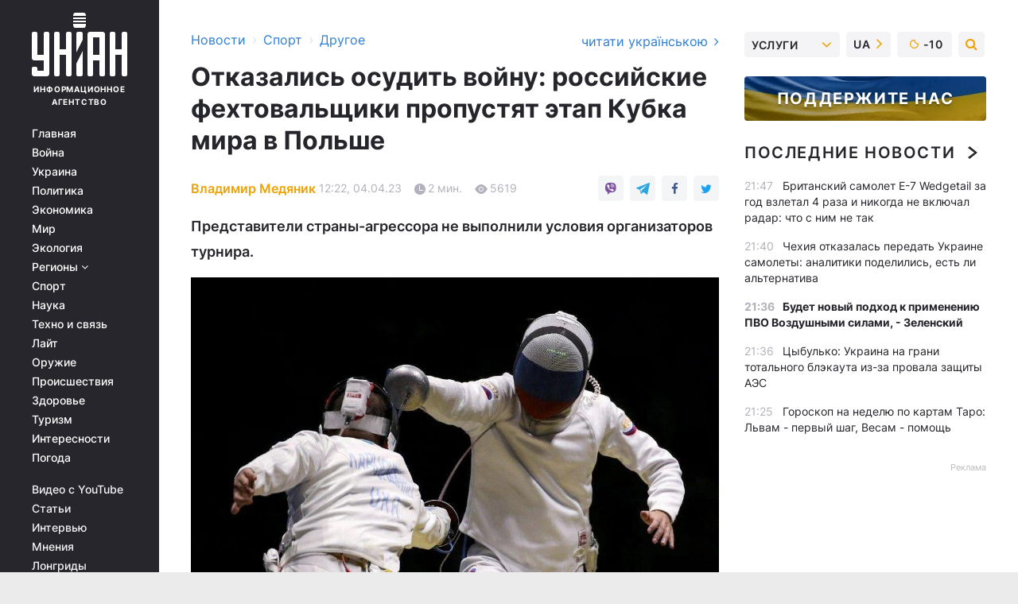

--- FILE ---
content_type: text/html; charset=UTF-8
request_url: https://sport.unian.net/othersports/otkazalis-osudit-voynu-rossiyskie-fehtovalshchiki-propustyat-etap-kubka-mira-v-polshe-12204957.html
body_size: 31226
content:
    <!doctype html><html lang="ru"><head><meta charset="utf-8"><meta name="viewport" content="width=device-width, initial-scale=1.0, maximum-scale=2"><title>Отказались осудить войну: российские фехтовальщики пропустят этап Кубка мира в Польше</title><meta name="description" content="Российские фехтовальщики пропустят этап Кубка мира по женской рапире, который состоится в Польше, поскольку отказались подписать декларацию против войны"/><meta name="keywords" content="Российские фехтовальщики, фехтование, новости спорта, Кубок мира по женской рапире, Польша"/><meta name="theme-color" content="#28282d"><link rel="manifest" href="https://sport.unian.net/manifest.json"><link rel="shortcut icon" href="https://sport.unian.net/favicon.ico"/><meta property="fb:page_id" content="112821225446278"/><meta property="fb:app_id" content="1728296543975266"/><meta name="application-name" content="УНИАН"><meta name="apple-mobile-web-app-title" content="УНИАН"><meta name="apple-itunes-app" content="app-id=840099366, affiliate-data=ct=smartbannerunian"><link rel="mask-icon" href="https://sport.unian.net/images/safari-pinned-tab.svg" color="#28282d"><link rel="apple-touch-icon" href="https://sport.unian.net/images/apple-touch-icon.png"><link rel="apple-touch-icon" sizes="76x76" href="https://sport.unian.net/images/apple-touch-icon-76x76.png"><link rel="apple-touch-icon" sizes="120x120" href="https://sport.unian.net/images/apple-touch-icon-120x120.png"><link rel="apple-touch-icon" sizes="152x152" href="https://sport.unian.net/images/apple-touch-icon-152x152.png"><link rel="apple-touch-icon" sizes="180x180" href="https://sport.unian.net/images/apple-touch-icon-180x180.png"><link rel="preconnect" href="https://get.optad360.io/" crossorigin><link rel="preconnect" href="https://images.unian.net/" crossorigin><link rel="preconnect" href="https://membrana-cdn.media/" crossorigin><link rel="preconnect" href="https://www.googletagmanager.com/" crossorigin><link rel="preconnect" href="https://static.cloudflareinsights.com" crossorigin><link rel="preconnect" href="https://securepubads.g.doubleclick.net" crossorigin><link rel="preconnect" href="https://pagead2.googlesyndication.com/" crossorigin><link rel="dns-prefetch" href="https://i.ytimg.com/"><link rel="dns-prefetch" href="https://1plus1.video/"><link rel="dns-prefetch" href="https://ls.hit.gemius.pl"><link rel="dns-prefetch" href="https://jsc.idealmedia.io/"><link rel="dns-prefetch" href="https://gaua.hit.gemius.pl/"><link rel="dns-prefetch" href="https://cm.g.doubleclick.net/"><link rel="dns-prefetch" href="https://fonts.googleapis.com/"><link rel="dns-prefetch" href="https://ep2.adtrafficquality.google/"><link rel="dns-prefetch" href="https://ep1.adtrafficquality.google/"><meta property="og:image:width" content="620"><meta property="og:image:height" content="324"><meta property="og:image:type" content="image/jpeg"><meta property="og:url" content="https://sport.unian.net/othersports/otkazalis-osudit-voynu-rossiyskie-fehtovalshchiki-propustyat-etap-kubka-mira-v-polshe-12204957.html"/><meta property="og:title" content="Отказались осудить войну: российские фехтовальщики пропустят этап Кубка мира в Польше"/><meta property="og:description" content="Представители страны-агрессора не выполнили условия организаторов турнира."/><meta property="og:type" content="article"/><meta property="og:image" content="https://images.unian.net/photos/2023_04/thumb_files/620_324_1680599791-8715.jpg?1"/><meta property="og:published_time" content="2023-04-04T12:22:00+03:00"><meta property="og:modified_time" content="2023-04-04T12:22:24+03:00"><meta property="og:section" content="Другое"><meta property="og:author:first_name" content="Владимир"><meta property="og:author:last_name" content="Медяник"><meta name="twitter:card" content="summary_large_image"/><meta name="twitter:site" content="@unian"/><meta name="twitter:title" content="Отказались осудить войну: российские фехтовальщики пропустят этап Кубка мира в Польше"/><meta name="twitter:description" content="Представители страны-агрессора не выполнили условия организаторов турнира."><meta name="twitter:creator" content="@unian"/><meta name="twitter:image" content="https://images.unian.net/photos/2023_04/thumb_files/1000_545_1680599791-8715.jpg?1"/><meta name="twitter:image:src" content="https://images.unian.net/photos/2023_04/thumb_files/1000_545_1680599791-8715.jpg?1"/><meta name="twitter:domain" content="www.unian.net"/><meta name="robots" content="index, follow, max-image-preview:large"><meta name="telegram:channel" content="@uniannet"><link rel="alternate" href="https://sport.unian.ua/othersports/vidmovilisya-zasuditi-viynu-rosiyski-fehtuvalniki-propustyat-etap-kubka-svitu-v-polshchi-12204954.html"
                  hreflang="uk"><link rel="alternate" href="https://sport.unian.net/othersports/otkazalis-osudit-voynu-rossiyskie-fehtovalshchiki-propustyat-etap-kubka-mira-v-polshe-12204957.html"
                  hreflang="ru"><script>
        function loadVideoNts(url) {
            var script = document.createElement('script');
            script.async = true;
            script.src = url;
            document.head.appendChild(script);
        }
        function handleIntersection(entries, observer) {
            entries.forEach(function (entry) {
                if (entry.isIntersecting) {
                    var videoWrapper = entry.target;
                    observer.unobserve(videoWrapper);

                    window.notsyCmd = window.notsyCmd || [];
                    window.notsyCmd.push(function () {
                        window.notsyInit({
                            pageVersionAutodetect: true,
                            targeting: [['site_section', 'sport']]
                        });
                    });

                    videoWrapper.setAttribute('data-loaded', 'true');
                    observer.disconnect(); // Припиняємо спостереження, коли блок був досягнутий

                    // Завантажуємо скрипт після досягнення блока
                    loadVideoNts('https://cdn.membrana.media/uni/ym.js');
                }
            });
        }

        var options = {
            root: null,
            rootMargin: '0px',
            threshold: 0.1
        };

        var observerMembr = new IntersectionObserver(handleIntersection, options);

        document.addEventListener('DOMContentLoaded', function () {
            var videoWrapper = document.querySelector('.nts-video-wrapper:not([data-loaded])');
            if (videoWrapper) {
                observerMembr.observe(videoWrapper);
            }
        });

    </script><link rel="alternate" href="https://sport.unian.net/othersports/otkazalis-osudit-voynu-rossiyskie-fehtovalshchiki-propustyat-etap-kubka-mira-v-polshe-12204957.html" hreflang="x-default"/><link href="https://sport.unian.net/othersports/otkazalis-osudit-voynu-rossiyskie-fehtovalshchiki-propustyat-etap-kubka-mira-v-polshe-novosti-sporta-amp-12204957.html" rel="amphtml"><link rel="canonical" href="https://sport.unian.net/othersports/otkazalis-osudit-voynu-rossiyskie-fehtovalshchiki-propustyat-etap-kubka-mira-v-polshe-12204957.html"><link rel="preload" as="font" type="font/woff" crossorigin="anonymous" href="https://sport.unian.net/build/assets/fonts/Inter/Inter-Bold.woff"><link rel="preload" as="font" type="font/woff" crossorigin="anonymous" href="https://sport.unian.net/build/assets/fonts/Inter/Inter-Medium.woff"><link rel="preload" as="font" type="font/woff" crossorigin="anonymous" href="https://sport.unian.net/build/assets/fonts/Inter/Inter-Regular.woff"><link rel="preload" as="font" type="font/woff" crossorigin="anonymous" href="https://sport.unian.net/build/assets/fonts/Inter/Inter-SemiBold.woff"><style id="top"> *{margin:0;padding:0}body{font-size:14px;line-height:1.5}html{font-family:sans-serif;-ms-text-size-adjust:100%;-webkit-text-size-adjust:100%;-webkit-tap-highlight-color:rgba(0,0,0,0)}[class*=" icon-"],[class^=icon-],html{-webkit-font-smoothing:antialiased}a,img{border:none;outline:none}*{box-sizing:border-box;-webkit-box-sizing:border-box;-moz-box-sizing:border-box}@media (max-width:1184px){.nano-mob>.nano-content-mob{position:absolute;overflow:scroll;overflow-x:hidden;right:0;bottom:0}.nano-mob>.nano-content-mob::-webkit-scrollbar{display:none}.has-scrollbar>.nano-content-mob::-webkit-scrollbar{display:block}.nano-mob>.nano-pane{display:none!important;background:rgba(0,0,0,.25);position:absolute;width:10px;right:0;top:0;bottom:0;visibility:hidden;opacity:.01;-webkit-transition:.2s;-moz-transition:.2s;-o-transition:.2s;transition:.2s;border-radius:5px}.nano-mob>.nano-pane>.nano-slider{display:none;background:#444;position:relative;margin:0 1px;border-radius:3px}}@media (min-width:1185px){.nano-mob>.nano-content{-moz-appearance:none}.hidden-lg{display:none!important}.nano:not(.nano-mob)>.nano-content{position:absolute;overflow:auto;overflow-x:hidden;top:0;right:-12px!important;bottom:0;left:0}}.app-banner{padding:12px 26px 12px 16px;max-width:240px;height:320px;position:relative;margin:0 auto}.app-banner__title{font-weight:700;font-size:24px;line-height:28px;color:#efa205;margin-bottom:8px}.app-banner__text{font-weight:500;font-size:16px;line-height:20px;color:#fff}.app-banner__bottom{position:absolute;bottom:0;display:flex;justify-content:space-between;width:100%;left:0;padding:12px 16px}.app-banner__btn{height:36px;width:calc(50% - 4px);border:2px solid #efa205;border-radius:8px;text-align:center;line-height:30px}</style><link rel="stylesheet" href="https://sport.unian.net/build/post.25f14eadfe90cdfe026eadb8063872ef.css"><style>
        .nts-video {width: 100%; height: calc(100vw / 16 * 9); max-height: 270px; margin: 10px auto; }
        .nts-video-wrapper {max-width: 670px;background: #383842;padding: 8px 16px 16px;border-radius: 4px;margin : 16px 0;overflow: hidden}
        .nts-video-label svg{margin-right: 8px;}
        .nts-video-label {font-weight: 600;font-size: 16px;line-height: 24px;align-self: start;letter-spacing: 0.08em;text-transform: uppercase;color: #B2B2BD;flex-start;align-items: center;
            display: flex;}

        @media (min-width: 1024px) {
            .nts-video {height: 360px; max-height: 360px;    margin-bottom: unset;}
        }
        @media (max-width: 1200px) {


        }

    </style><script type="application/ld+json">{"@context":"https:\/\/schema.org","@type":"ProfilePage","mainEntity":{"@type":"Person","name":"Владимир Медяник","description":"Окончил Черкасский государственный технологический университет. В журналистике с 2016 года. Работал редактором, футбольным обозревателем.","email":"v.medianyk@unian.info","image":"https:\/\/images.unian.net\/photos\/2021_10\/thumb_files\/300_300_1635152488-6696.png","jobTitle":"Редактор сайта УНИАН","sameAs":["https:\/\/www.unian.ua\/editor\/vladimir-medyanik","https:\/\/www.facebook.com\/profile.php?id=100074278711671"],"url":"https:\/\/www.unian.net\/editor\/vladimir-medyanik"}}</script><script type="application/ld+json">{"@context":"https:\/\/schema.org","@type":"NewsArticle","headline":"Отказались осудить войну: российские фехтовальщики пропустят этап Кубка мира в Польше","description":"Представители страны-агрессора не выполнили условия организаторов турнира.","articleSection":"Другое","inLanguage":"ru","isAccessibleForFree":true,"datePublished":"2023-04-04T12:22:00+03:00","dateModified":"2023-04-04T12:22:24+03:00","mainEntityOfPage":{"@type":"WebPage","@id":"https:\/\/sport.unian.net\/othersports\/otkazalis-osudit-voynu-rossiyskie-fehtovalshchiki-propustyat-etap-kubka-mira-v-polshe-12204957.html"},"image":{"@type":"ImageObject","url":"https:\/\/images.unian.net\/photos\/2023_04\/thumb_files\/1200_0_1680599791-8715.jpg"},"publisher":{"@type":"Organization","name":"УНИАН","legalName":"Украинское независимое информационное агентство УНИАН","url":"https:\/\/www.unian.net\/","sameAs":["https:\/\/www.facebook.com\/uniannet\/","https:\/\/www.facebook.com\/UNIAN.ua","https:\/\/www.facebook.com\/unian.ukraine","https:\/\/www.facebook.com\/pogoda.unian\/","https:\/\/www.facebook.com\/devichnikunian\/","https:\/\/www.facebook.com\/starsunian\/","https:\/\/x.com\/unian","https:\/\/t.me\/uniannet","https:\/\/invite.viber.com\/?g2=AQA%2Fnf2OzxyI50pG6plG5XH2%2FokWAnOf0dNcAMevia2uE9z%2FYouMau7DjYf%2B06f1&lang=ru","https:\/\/www.youtube.com\/@unian","https:\/\/www.youtube.com\/@unian_tv","https:\/\/uk.wikipedia.org\/wiki\/%D0%A3%D0%9D%D0%86%D0%90%D0%9D","https:\/\/ru.wikipedia.org\/wiki\/%D0%A3%D0%9D%D0%98%D0%90%D0%9D","https:\/\/www.linkedin.com\/company\/96838031\/"],"foundingDate":1993,"logo":{"@type":"ImageObject","url":"https:\/\/sport.unian.net\/images\/unian_schema.png","width":95,"height":60},"address":{"@type":"PostalAddress","streetAddress":"ул. Кириловская 23","addressLocality":"Киев","postalCode":"01001","addressCountry":"UA"},"contactPoint":{"@type":"ContactPoint","email":"unian.headquoters@unian.net","telephone":"+38-044-498-07-60","contactType":"headquoters","areaServed":"UA","availableLanguage":["uk-UA","ru-UA","en-UA"]}},"author":{"@type":"Person","name":"Владимир Медяник","description":"Окончил Черкасский государственный технологический университет. В журналистике с 2016 года. Работал редактором, футбольным обозревателем.","email":"v.medianyk@unian.info","image":"https:\/\/images.unian.net\/photos\/2021_10\/thumb_files\/300_300_1635152488-6696.png","jobTitle":"Редактор сайта УНИАН","sameAs":["https:\/\/www.unian.ua\/editor\/vladimir-medyanik","https:\/\/www.facebook.com\/profile.php?id=100074278711671"],"url":"https:\/\/www.unian.net\/editor\/vladimir-medyanik"},"articleBody":"Фехтование \/ фото REUTERSРоссийские фехтовальщики пропустят этап Кубка мира по женской рапире, который будет принимать Познань.\r\n\r\nПричиной стал отказ представителей страны-агрессора подписать декларацию против войны. Об этом сообщил президент Федерации фехтования РФ Ильгар Мамедов в комментарии росСМИ. \r\n\r\n\"Занимаются произволом. Эти провокационные условия не позволяют нам принять участие в этих соревнованиях. Все делается именно для этого. О спорте здесь речь не идет\", - заявил Мамедов.\r\n\r\nНапомним, Международная федерация фехтования (FIE) приняла решение вернуть российских и беларуских спортсменов к соревнованиям под своей эгидой. Из-за этого решения несколько стран отказались принимать у себя этапы Кубка мира по фехтованию, в частности это сделали Германия, Дания и Франция. \r\n\r\nПольша, в свою очередь, разрешила россиянам и беларусам выступить на этапе Кубка мира по женской рапире, но при условии, что перед началом турнира фехтовальщики с паспортом РФ или Беларуси подпишут декларацию, в которой они заявляют, что:\r\n\r\n\nне поддерживают войну в Украине\r\n\tвойна является грубым нарушением международного права и международных договоров\r\n\tне связаны с режимом Владимира Путина\r\n\tне являются военнослужащими\r\n\tне работают в российских или беларуских вооруженных силах или органах национальной безопасности.\r\n\nОднако фехтовальщики из РФ и Беларуси отказались подписать документ, следовательно, они не будут допущены к соревнованиям в Польше.\r\n\r\nВас также могут заинтересовать новости:\r\n\r\n\nМОК принял решение допустить россиян к международным соревнованиям: названы условия\n\r\n\tУкраинским шпажисткам запретили фотографироваться с баннером \"Ангелы спорта\" на Кубке мира в Китае (видео)\n\r\n\tУкраинские фехтовальщики будут бойкотировать соревнования, в которые вернут спортсменов РФ и РБ"}</script><script type="application/ld+json">{"@context":"https:\/\/schema.org","@type":"BreadcrumbList","itemListElement":[{"@type":"ListItem","position":1,"item":{"@id":"https:\/\/www.unian.net\/","name":"Новости"}},{"@type":"ListItem","position":2,"item":{"@id":"https:\/\/sport.unian.net\/","name":"Спорт"}},{"@type":"ListItem","position":3,"item":{"@id":"https:\/\/sport.unian.net\/othersports","name":"Другое"}},{"@type":"ListItem","position":4,"item":{"@id":"https:\/\/sport.unian.net\/othersports\/otkazalis-osudit-voynu-rossiyskie-fehtovalshchiki-propustyat-etap-kubka-mira-v-polshe-12204957.html","name":"Отказались осудить войну: российские фехтовальщики пропустят этап Кубка мира в Польше"}}]}</script><script type="application/ld+json">{"@context":"https:\/\/schema.org","@type":"SoftwareApplication","name":"УНИАН","operatingSystem":"iOS 13.0 or later","applicationCategory":"BusinessApplication","offers":{"@type":"Offer","price":"0","priceCurrency":"USD"}}</script><script type="application/ld+json">{"@context":"https:\/\/schema.org","@type":"SoftwareApplication","name":"УНИАН","operatingSystem":"ANDROID","applicationCategory":"BusinessApplication","offers":{"@type":"Offer","price":"0","priceCurrency":"USD"}}</script><script type="application/ld+json">{"@context":"https:\/\/schema.org","@type":"Organization","name":"УНИАН","legalName":"Украинское независимое информационное агентство УНИАН","url":"https:\/\/www.unian.net\/","sameAs":["https:\/\/www.facebook.com\/uniannet\/","https:\/\/www.facebook.com\/UNIAN.ua","https:\/\/www.facebook.com\/unian.ukraine","https:\/\/www.facebook.com\/pogoda.unian\/","https:\/\/www.facebook.com\/devichnikunian\/","https:\/\/www.facebook.com\/starsunian\/","https:\/\/x.com\/unian","https:\/\/t.me\/uniannet","https:\/\/invite.viber.com\/?g2=AQA%2Fnf2OzxyI50pG6plG5XH2%2FokWAnOf0dNcAMevia2uE9z%2FYouMau7DjYf%2B06f1&lang=ru","https:\/\/www.youtube.com\/@unian","https:\/\/www.youtube.com\/@unian_tv","https:\/\/uk.wikipedia.org\/wiki\/%D0%A3%D0%9D%D0%86%D0%90%D0%9D","https:\/\/ru.wikipedia.org\/wiki\/%D0%A3%D0%9D%D0%98%D0%90%D0%9D","https:\/\/www.linkedin.com\/company\/96838031\/"],"foundingDate":1993,"logo":{"@type":"ImageObject","url":"https:\/\/sport.unian.net\/images\/unian_schema.png","width":95,"height":60},"address":{"@type":"PostalAddress","streetAddress":"ул. Кириловская 23","addressLocality":"Киев","postalCode":"01001","addressCountry":"UA"},"contactPoint":{"@type":"ContactPoint","email":"unian.headquoters@unian.net","telephone":"+38-044-498-07-60","contactType":"headquoters","areaServed":"UA","availableLanguage":["uk-UA","ru-UA","en-UA"]}}</script><script type="application/ld+json">{"@context":"https:\/\/schema.org","@type":"NewsMediaOrganization","name":"УНИАН","legalName":"Украинское независимое информационное агентство УНИАН","url":"https:\/\/www.unian.net\/","sameAs":["https:\/\/www.facebook.com\/uniannet\/","https:\/\/www.facebook.com\/UNIAN.ua","https:\/\/www.facebook.com\/unian.ukraine","https:\/\/www.facebook.com\/pogoda.unian\/","https:\/\/www.facebook.com\/devichnikunian\/","https:\/\/www.facebook.com\/starsunian\/","https:\/\/x.com\/unian","https:\/\/t.me\/uniannet","https:\/\/invite.viber.com\/?g2=AQA%2Fnf2OzxyI50pG6plG5XH2%2FokWAnOf0dNcAMevia2uE9z%2FYouMau7DjYf%2B06f1&lang=ru","https:\/\/www.youtube.com\/@unian","https:\/\/www.youtube.com\/@unian_tv","https:\/\/uk.wikipedia.org\/wiki\/%D0%A3%D0%9D%D0%86%D0%90%D0%9D","https:\/\/ru.wikipedia.org\/wiki\/%D0%A3%D0%9D%D0%98%D0%90%D0%9D","https:\/\/www.linkedin.com\/company\/96838031\/"],"foundingDate":1993,"logo":{"@type":"ImageObject","url":"https:\/\/sport.unian.net\/images\/unian_schema.png","width":95,"height":60},"address":{"@type":"PostalAddress","streetAddress":"ул. Кириловская 23","addressLocality":"Киев","postalCode":"01001","addressCountry":"UA"},"contactPoint":{"@type":"ContactPoint","email":"unian.headquoters@unian.net","telephone":"+38-044-498-07-60","contactType":"headquoters","areaServed":"UA","availableLanguage":["uk-UA","ru-UA","en-UA"]}}</script><script type="application/ld+json">{"@context":"https:\/\/schema.org","@type":"WebSite","name":"Украинское независимое информационное агентство УНИАН","alternateName":"УНИАН","url":"https:\/\/www.unian.net\/","potentialAction":{"@type":"SearchAction","target":"https:\/\/www.unian.net\/search?q={search_term_string}","query-input":"required name=search_term_string"},"author":{"@type":"NewsMediaOrganization","name":"УНИАН","legalName":"Украинское независимое информационное агентство УНИАН","url":"https:\/\/www.unian.net\/","sameAs":["https:\/\/www.facebook.com\/uniannet\/","https:\/\/www.facebook.com\/UNIAN.ua","https:\/\/www.facebook.com\/unian.ukraine","https:\/\/www.facebook.com\/pogoda.unian\/","https:\/\/www.facebook.com\/devichnikunian\/","https:\/\/www.facebook.com\/starsunian\/","https:\/\/x.com\/unian","https:\/\/t.me\/uniannet","https:\/\/invite.viber.com\/?g2=AQA%2Fnf2OzxyI50pG6plG5XH2%2FokWAnOf0dNcAMevia2uE9z%2FYouMau7DjYf%2B06f1&lang=ru","https:\/\/www.youtube.com\/@unian","https:\/\/www.youtube.com\/@unian_tv","https:\/\/uk.wikipedia.org\/wiki\/%D0%A3%D0%9D%D0%86%D0%90%D0%9D","https:\/\/ru.wikipedia.org\/wiki\/%D0%A3%D0%9D%D0%98%D0%90%D0%9D","https:\/\/www.linkedin.com\/company\/96838031\/"],"foundingDate":1993,"logo":{"@type":"ImageObject","url":"https:\/\/sport.unian.net\/images\/unian_schema.png","width":95,"height":60},"address":{"@type":"PostalAddress","streetAddress":"ул. Кириловская 23","addressLocality":"Киев","postalCode":"01001","addressCountry":"UA"},"contactPoint":{"@type":"ContactPoint","email":"unian.headquoters@unian.net","telephone":"+38-044-498-07-60","contactType":"headquoters","areaServed":"UA","availableLanguage":["uk-UA","ru-UA","en-UA"]}},"creator":{"@type":"NewsMediaOrganization","name":"УНИАН","legalName":"Украинское независимое информационное агентство УНИАН","url":"https:\/\/www.unian.net\/","sameAs":["https:\/\/www.facebook.com\/uniannet\/","https:\/\/www.facebook.com\/UNIAN.ua","https:\/\/www.facebook.com\/unian.ukraine","https:\/\/www.facebook.com\/pogoda.unian\/","https:\/\/www.facebook.com\/devichnikunian\/","https:\/\/www.facebook.com\/starsunian\/","https:\/\/x.com\/unian","https:\/\/t.me\/uniannet","https:\/\/invite.viber.com\/?g2=AQA%2Fnf2OzxyI50pG6plG5XH2%2FokWAnOf0dNcAMevia2uE9z%2FYouMau7DjYf%2B06f1&lang=ru","https:\/\/www.youtube.com\/@unian","https:\/\/www.youtube.com\/@unian_tv","https:\/\/uk.wikipedia.org\/wiki\/%D0%A3%D0%9D%D0%86%D0%90%D0%9D","https:\/\/ru.wikipedia.org\/wiki\/%D0%A3%D0%9D%D0%98%D0%90%D0%9D","https:\/\/www.linkedin.com\/company\/96838031\/"],"foundingDate":1993,"logo":{"@type":"ImageObject","url":"https:\/\/sport.unian.net\/images\/unian_schema.png","width":95,"height":60},"address":{"@type":"PostalAddress","streetAddress":"ул. Кириловская 23","addressLocality":"Киев","postalCode":"01001","addressCountry":"UA"},"contactPoint":{"@type":"ContactPoint","email":"unian.headquoters@unian.net","telephone":"+38-044-498-07-60","contactType":"headquoters","areaServed":"UA","availableLanguage":["uk-UA","ru-UA","en-UA"]}},"publisher":{"@type":"NewsMediaOrganization","name":"УНИАН","legalName":"Украинское независимое информационное агентство УНИАН","url":"https:\/\/www.unian.net\/","sameAs":["https:\/\/www.facebook.com\/uniannet\/","https:\/\/www.facebook.com\/UNIAN.ua","https:\/\/www.facebook.com\/unian.ukraine","https:\/\/www.facebook.com\/pogoda.unian\/","https:\/\/www.facebook.com\/devichnikunian\/","https:\/\/www.facebook.com\/starsunian\/","https:\/\/x.com\/unian","https:\/\/t.me\/uniannet","https:\/\/invite.viber.com\/?g2=AQA%2Fnf2OzxyI50pG6plG5XH2%2FokWAnOf0dNcAMevia2uE9z%2FYouMau7DjYf%2B06f1&lang=ru","https:\/\/www.youtube.com\/@unian","https:\/\/www.youtube.com\/@unian_tv","https:\/\/uk.wikipedia.org\/wiki\/%D0%A3%D0%9D%D0%86%D0%90%D0%9D","https:\/\/ru.wikipedia.org\/wiki\/%D0%A3%D0%9D%D0%98%D0%90%D0%9D","https:\/\/www.linkedin.com\/company\/96838031\/"],"foundingDate":1993,"logo":{"@type":"ImageObject","url":"https:\/\/sport.unian.net\/images\/unian_schema.png","width":95,"height":60},"address":{"@type":"PostalAddress","streetAddress":"ул. Кириловская 23","addressLocality":"Киев","postalCode":"01001","addressCountry":"UA"},"contactPoint":{"@type":"ContactPoint","email":"unian.headquoters@unian.net","telephone":"+38-044-498-07-60","contactType":"headquoters","areaServed":"UA","availableLanguage":["uk-UA","ru-UA","en-UA"]}},"datePublished":"2026-01-19T22:11:31+02:00","dateModified":"2026-01-19T22:11:31+02:00","inLanguage":"ru"}</script><link href="https://www.googletagmanager.com/gtag/js?id=G-TECJ2YKWSJ" rel="preload" as="script"><script async src="https://www.googletagmanager.com/gtag/js?id=G-TECJ2YKWSJ"></script><script>window.dataLayer = window.dataLayer || [];function gtag(){dataLayer.push(arguments);}gtag('js', new Date());gtag('config', 'G-TECJ2YKWSJ');</script><script>(function(w,d,s,l,i){w[l]=w[l]||[];w[l].push({'gtm.start':new Date().getTime(),event:'gtm.js'});var f=d.getElementsByTagName(s)[0],j=d.createElement(s),dl=l!='dataLayer'?'&l='+l:'';j.async=true;j.src='https://www.googletagmanager.com/gtm.js?id='+i+dl;f.parentNode.insertBefore(j,f);})(window,document,'script','dataLayer','GTM-N24V2BL');</script></head><body class="home" data-infinite-scroll=""><div id="page_content" class="container main-wrap" data-page="1" data-page-max="50"><div class="main-column row m-0"><div class="col-lg-2 col-sm-12 prl0"><div class="main-menu"><div class="main-menu__content nano"><div class="nano-content"><div class="inside-nano-content"><a href="javascript:void(0);" id="trigger" class="menu-trigger hidden-lg" aria-label="menu"></a><div class="main-menu__logo"><a href="https://www.unian.net/"><img src="https://sport.unian.net/images/unian-logo.svg" alt="Информационное агентство" width="120" height="80"/><div class="main-menu__logo-text">Информационное агентство</div></a></div><div class="hidden-lg main-menu__search"><div class="header-search__toggle hidden-lg" style="width: 15px; height: 19px"><i class="fa fa-search"></i></div><form method="GET" action="https://www.unian.net/search" class="header-search__form disactive"><div class="header-search__close hidden-lg">+</div><input type="text" name="q" aria-label="search" class="header-search__input" placeholder=" "/><input type="hidden" name="token" value="46503191"/><button type="submit" class="header-search__button" aria-label="search"><i class="fa fa-search"></i></button></form></div><nav class="main-menu__nav mp-menu nano nano-mob" id="mp-menu"><div class="main-menu__close hidden-lg">+</div><div class="nano-content nano-content-mob"><div class="mp-level main-menu__list"><ul><li class="main-menu__item"><a href="https://www.unian.net/">Главная</a></li><li class="main-menu__item"><a href="https://www.unian.net/war">Война</a></li><li class="main-menu__item"><a href="https://www.unian.net/society">Украина</a></li><li class="main-menu__item"><a href="https://www.unian.net/politics">Политика</a></li><li class="main-menu__item"><a href="https://www.unian.net/economics">Экономика</a></li><li class="main-menu__item"><a href="https://www.unian.net/world">Мир</a></li><li class="main-menu__item"><a href="https://www.unian.net/ecology">Экология</a></li><li class="main-menu__item has-submenu"><a href="javascript:void(0);">Регионы <i class="fa fa-angle-down"></i></a><div class="sub-level main-menu__sub-list"><ul><li><a href="https://www.unian.net/kyiv">Киев</a></li><li><a href="https://www.unian.net/lvov">Львов</a></li><li><a href="https://www.unian.net/dnepropetrovsk">Днепр</a></li><li><a href="https://www.unian.net/kharkiv">Харьков</a></li><li><a href="https://www.unian.net/odessa">Одесса</a></li></ul></div></li><li class="main-menu__item"><a href="https://sport.unian.net/">Спорт</a></li><li class="main-menu__item"><a href="https://www.unian.net/science">Наука</a></li><li class="main-menu__item"><a href="https://www.unian.net/techno">Техно и связь</a></li><li class="main-menu__item"><a href="https://www.unian.net/lite">Лайт</a></li><li class="main-menu__item"><a href="https://www.unian.net/weapons">Оружие</a></li><li class="main-menu__item"><a href="https://www.unian.net/incidents">Происшествия</a></li><li class="main-menu__item"><a href="https://health.unian.net/">Здоровье</a></li><li class="main-menu__item"><a href="https://www.unian.net/tourism">Туризм</a></li><li class="main-menu__item"><a href="https://www.unian.net/curiosities">Интересности</a></li><li class="main-menu__item"><a href="https://pogoda.unian.net">Погода</a></li></ul></div><div class="main-menu__services main-menu__list"><ul><li class="main-menu__item"><a href="https://sport.unian.net/video-youtube">Видео с YouTube</a></li><li class="main-menu__item"><a href="https://www.unian.net/detail/publications">Статьи</a></li><li class="main-menu__item"><a href="https://www.unian.net/detail/interviews">Интервью</a></li><li class="main-menu__item"><a href="https://www.unian.net/detail/opinions">Мнения</a></li><li class="main-menu__item"><a href="https://www.unian.net/longrids">Лонгриды</a></li><li class="main-menu__item hidden-lg"><a href="https://www.unian.net/static/press/live">Пресс-центр</a></li><li class="main-menu__item has-submenu hidden-lg"><a href="javascript:void(0);">Услуги<i class="fa fa-angle-down"></i></a><div class="sub-level main-menu__sub-list"><ul><li><a href="https://www.unian.net/static/advertising/advert">Реклама на сайте</a></li><li><a href="https://www.unian.net/static/press/about">Пресс-центр</a></li><li><a href="https://photo.unian.net/">Фотобанк</a></li><li><a href="https://www.unian.net/static/monitoring/about">Мониторинг СМИ</a></li><li><a href="https://www.unian.net/static/subscription/products">Подписка на новости</a></li></ul></div></li></ul></div><div class="main-menu__services main-menu__list"><ul><li class="main-menu__item"><a href="https://www.unian.net/news/archive">Архив</a></li><li class="main-menu__item "><a href="https://www.unian.net/vacancy">Вакансии</a></li><li class="main-menu__item"><a href="https://www.unian.net/static/contacts">Контакты</a></li></ul></div></div></nav></div></div></div><div id="M473096ScriptRootC1436947" class="ideal-story" data-attribute="https://jsc.idealmedia.io/u/n/unian.net.1436947.js"></div></div></div><div class="col-lg-10 col-sm-12"><div class=" hot-news--negative"  ></div><div  class="running-line--negative"></div><div class="content-column"
											><div id="block_left_column_content" class="left-column sm-w-100"
																					 data-ajax-url="https://sport.unian.net/othersports/otkazalis-osudit-voynu-rossiyskie-fehtovalshchiki-propustyat-etap-kubka-mira-v-polshe-12204957.html"
																	><div class=" infinity-item"
         data-url="https://sport.unian.net/othersports/otkazalis-osudit-voynu-rossiyskie-fehtovalshchiki-propustyat-etap-kubka-mira-v-polshe-12204957.html"
         data-title="Отказались осудить войну: российские фехтовальщики пропустят этап Кубка мира в Польше"
         data-io-article-url="https://sport.unian.net/othersports/otkazalis-osudit-voynu-rossiyskie-fehtovalshchiki-propustyat-etap-kubka-mira-v-polshe-12204957.html"
         data-prev-url="https://sport.unian.net/othersports"
    ><div class="article "><div class="top-bredcr "><div class="breadcrumbs"><ol vocab="https://schema.org/" typeof="BreadcrumbList"><li property="itemListElement" typeof="ListItem"><a property="item" typeof="WebPage"
               href="//www.unian.net/detail/all_news"><span
                        property="name">  Новости</span></a><meta property="position" content="1"></li><li><span>›</span></li><li property="itemListElement" typeof="ListItem"><a property="item" typeof="WebPage"
                       href="https://sport.unian.net/"><span property="name">  Спорт</span></a><meta property="position" content="2"></li><li><span>›</span></li><li property="itemListElement" typeof="ListItem"><a property="item" typeof="WebPage"
                   href="https://sport.unian.net/othersports"><span
                            property="name">  Другое</span></a><meta property="position" content="3"></li></ol></div><a href="https://sport.unian.ua/othersports/vidmovilisya-zasuditi-viynu-rosiyski-fehtuvalniki-propustyat-etap-kubka-svitu-v-polshchi-12204954.html" rel="alternate" hreflang="uk" class="other-lang ">
                                   читати українською
                                                                <i class="fa fa-angle-right"></i></a></div><h1>Отказались осудить войну: российские фехтовальщики пропустят этап Кубка мира в Польше</h1><div class="article__info    "><div><p class="article__author--bottom    "><a href="https://www.unian.net/editor/vladimir-medyanik" class="article__author-name">
                                                                                                                                        Владимир Медяник
                                                            </a></p><div class="article__info-item time ">12:22, 04.04.23</div><span class="article__info-item comments"><i class="unian-read"></i>
                                2 мин.
                            </span><span class="article__info-item views"><i class="unian-eye"></i><span id="js-views-12204957"></span><script>
    function CreateRequest() {
        var Request = false;

        if (window.XMLHttpRequest) {
            //Gecko-совместимые браузеры, Safari, Konqueror
            Request = new XMLHttpRequest();
        } else if (window.ActiveXObject) {
            //Internet explorer
            try {
                Request = new ActiveXObject("Microsoft.XMLHTTP");
            } catch (CatchException) {
                Request = new ActiveXObject("Msxml2.XMLHTTP");
            }
        }

        if (!Request) {
            return null;
        }

        return Request;
    }

    /*
        Функция посылки запроса к файлу на сервере
        r_method  - тип запроса: GET или POST
        r_path    - путь к файлу
        r_args    - аргументы вида a=1&b=2&c=3...
        r_handler - функция-обработчик ответа от сервера
    */
    function SendRequest(r_method, r_path, r_args, r_handler) {
        //Создаём запрос
        var Request = CreateRequest();

        //Проверяем существование запроса еще раз
        if (!Request) {
            return;
        }

        //Назначаем пользовательский обработчик
        Request.onreadystatechange = function() {
            //Если обмен данными завершен
            if (Request.readyState == 4) {
                if (Request.status == 200) {
                    //Передаем управление обработчику пользователя
                    r_handler(Request);
                }
            }
        }

        //Проверяем, если требуется сделать GET-запрос
        if (r_method.toLowerCase() == "get" && r_args.length > 0)
            r_path += "?" + r_args;

        //Инициализируем соединение
        Request.open(r_method, r_path, true);

        if (r_method.toLowerCase() == "post") {
            //Если это POST-запрос

            //Устанавливаем заголовок
            Request.setRequestHeader("Content-Type","application/x-www-form-urlencoded; charset=utf-8");
            //Посылаем запрос
            Request.send(r_args);
        } else {
            //Если это GET-запрос
            Request.responseType = 'json';
            //Посылаем нуль-запрос
            Request.send(null);
        }
    }

    //Создаем функцию обработчик
    var Handler = function(Request) {
        document.getElementById("js-views-12204957").innerHTML = ' ' + Request.response.views;
    }

    //Отправляем запрос
    SendRequest("GET", '/ajax/views/12204957', "", Handler);
</script></span></div><div class="article-shares " data-url="https://sport.unian.net/othersports/otkazalis-osudit-voynu-rossiyskie-fehtovalshchiki-propustyat-etap-kubka-mira-v-polshe-12204957.html"><div class="social-likes"><a href="viber://forward?text=https://sport.unian.net/othersports/otkazalis-osudit-voynu-rossiyskie-fehtovalshchiki-propustyat-etap-kubka-mira-v-polshe-12204957.html" class="vb" rel="nofollow noopener"><i class="unian-viber"></i></a><a href="https://telegram.me/share/url?url=https://sport.unian.net/othersports/otkazalis-osudit-voynu-rossiyskie-fehtovalshchiki-propustyat-etap-kubka-mira-v-polshe-12204957.html" class="tg" rel="nofollow noopener"><i class="unian-telegramm"></i></a><a href="https://www.facebook.com/sharer.php?u=https://sport.unian.net/othersports/otkazalis-osudit-voynu-rossiyskie-fehtovalshchiki-propustyat-etap-kubka-mira-v-polshe-12204957.html" class="fb" rel="nofollow noopener"><i class="fa fa-facebook"></i></a><a href="https://twitter.com/share?&url=https://sport.unian.net/othersports/otkazalis-osudit-voynu-rossiyskie-fehtovalshchiki-propustyat-etap-kubka-mira-v-polshe-12204957.html&text=Отказались осудить войну: российские фехтовальщики пропустят этап Кубка мира в Польше" class="tw" rel="nofollow noopener"><i class="fa fa-twitter"></i></a></div></div></div><p class="article__like-h2">Представители страны-агрессора не выполнили условия организаторов турнира.</p><div class="article-text  "><figure class="photo_block"><img alt="Фехтование / фото REUTERS" data-height="778" data-width="1200" src="[data-uri]" title="Фехтование / фото REUTERS" width="774" height="501" data-src="https://images.unian.net/photos/2023_04/1680599791-8715.jpg?r=500506" class="lazy"><figcaption class="subscribe_photo_text">Фехтование / фото REUTERS</figcaption></figure><p>Российские фехтовальщики пропустят этап Кубка мира по женской рапире, который будет принимать Познань.</p><p>Причиной стал отказ представителей страны-агрессора подписать декларацию против войны. Об этом сообщил президент Федерации фехтования РФ Ильгар Мамедов в комментарии росСМИ. </p><p>"Занимаются произволом. Эти провокационные условия не позволяют нам принять участие в этих соревнованиях. Все делается именно для этого. О спорте здесь речь не идет", - заявил Мамедов.</p><div><div class="nts-video-wrapper"><div class="nts-video-label"><svg xmlns="http://www.w3.org/2000/svg" width="24" height="24" viewbox="0 0 24 24" fill="none"><path d="M17 12L9 16L9 8L17 12Z" fill="#B2B2BD"></path><rect x="0.5" y="0.5" width="23" height="23" rx="11.5" stroke="#B2B2BD"></rect></svg>Видео дня</div><div class="nts-video UNI_VIDEO"></div></div></div><p>Напомним, Международная федерация фехтования (FIE) <a href="https://sport.unian.net/othersports/mezhdunarodnaya-federaciya-fehtovaniya-razreshila-rossiyanam-i-belorusam-vystupat-na-sorevnovaniyah-12174783.html" target="_blank">приняла решение вернуть российских и беларуских спортсменов к соревнованиям</a> под своей эгидой. Из-за этого решения несколько стран <a href="https://sport.unian.net/othersports/my-solidarny-s-ukrainoy-germaniya-otkazalas-prinimat-kubok-mira-po-fehtovaniyu-iz-za-dopuska-rf-12181869.html" target="_blank">отказались принимать у себя этапы Кубка мира по фехтованию</a>, в частности это сделали Германия, Дания и Франция. </p><p>Польша, в свою очередь, разрешила россиянам и беларусам выступить на этапе Кубка мира по женской рапире, но при условии, что перед началом турнира фехтовальщики с паспортом РФ или Беларуси подпишут декларацию, в которой они заявляют, что:</p><ul><li>не поддерживают войну в Украине</li><li>война является грубым нарушением международного права и международных договоров</li><li>не связаны с режимом Владимира Путина</li><li>не являются военнослужащими</li><li>не работают в российских или беларуских вооруженных силах или органах национальной безопасности.</li></ul><p>Однако фехтовальщики из РФ и Беларуси отказались подписать документ, следовательно, они не будут допущены к соревнованиям в Польше.</p><h2>Вас также могут заинтересовать новости:</h2><ul><li><a href="https://sport.unian.net/othersports/mok-prinyal-reshenie-dopustit-rossiyan-k-mezhdunarodnym-sorevnovaniyam-nazvany-usloviya-12196650.html?utm_source=unian&amp;utm_medium=read_more_news&amp;utm_campaign=read_more_news_in_post" target="_blank">МОК принял решение допустить россиян к международным соревнованиям: названы условия</a></li><li><a href="https://sport.unian.net/othersports/ukrainskim-shpazhistkam-zapretili-fotografirovatsya-s-bannerom-angely-sporta-na-kubke-mira-v-kitae-video-12194469.html?utm_source=unian&amp;utm_medium=read_more_news&amp;utm_campaign=read_more_news_in_post" target="_blank">Украинским шпажисткам запретили фотографироваться с баннером "Ангелы спорта" на Кубке мира в Китае (видео)</a></li><li><a href="https://sport.unian.net/othersports/ukrainskie-fehtovalshchiki-budut-boykotirovat-sorevnovaniya-v-kotorye-vernut-sportsmenov-rf-i-rb-12186705.html?utm_source=unian&amp;utm_medium=read_more_news&amp;utm_campaign=read_more_news_in_post" target="_blank">Украинские фехтовальщики будут бойкотировать соревнования, в которые вернут спортсменов РФ и РБ</a></li></ul></div><a href="https://donate.unian.net" class="support-post"><span class="support-post__text">Помогите проекту</span><span class="support-post__btn">Поддержите нас</span></a><div class="article-bottom  "><div class="social-btn-bottom"><a href="https://t.me/uniannet" class="social-btn-bottom__item tg"
       target="_blank" rel="nofollow noopener"><i class="unian-telegramm"></i><span>Читать УНИАН в Telegram</span></a><a href="https://news.google.com/publications/CAAqBwgKMLfH0wEwuvM1?hl=ru&gl=UA&ceid=UA%3Aru"
           target="_blank" rel="nofollow noopener" class="social-btn-bottom__item gn"><svg xmlns="http://www.w3.org/2000/svg" width="35" height="16" viewBox="0 0 35 16" fill="none"><path d="M30.5 5H20.5V3H30.5V5Z" fill="#2D7DD2"/><path d="M32.5 13H20.5V11H32.5V13Z" fill="#2D7DD2"/><path d="M34.5 9H20.5V7H34.5V9Z" fill="#2D7DD2"/><path d="M8.5 7V10H13.5C13.1358 11.8314 11.073 12.8324 8.67477 12.8324C5.99926 12.8324 3.82975 10.6177 3.82975 7.9991C3.82975 5.3805 5.99926 3.16579 8.67477 3.16579C9.87984 3.16579 10.9587 3.57148 11.8105 4.36584V4.36763L14.1429 2.08485C12.7265 0.792568 10.879 0 8.67385 0C4.16007 0 0.5 3.58133 0.5 8C0.5 12.4187 4.15916 16 8.67385 16C13.3944 16 16.5 12.7518 16.5 8.1818C16.5 7.6579 16.5 7.4 16.5 7H8.5Z" fill="#2D7DD2"/></svg><span>УНИАН в Google News</span></a></div></div><div class="partner-news margin-top-20"     style="height: 520px"  ><div class="title-without-border black">
    Новости партнеров
</div><div class="  article-bottom-gallery-slider"><iframe data-src="/content/li-987-rus.html" style="width:100%" loading="lazy" class="partners-iframe"
                height="470" frameborder="0" scrolling="no" title="partners news"></iframe></div></div></div></div></div><div id="block_right_column_content" class="right-column newsfeed  d-none d-md-block"

																							><div class="tools"><div class="dropdown tools__dropdown tools__item"><a href="javascript:void(0);" class="dropdown-toggle">
            Услуги
            <i class="fa fa-angle-down"></i></a><div class="dropdown-menu"><a class="dropdown__item" href="https://www.unian.net/static/advertising/advert">Реклама</a><a class="dropdown__item" href="https://www.unian.net/static/press/about">Пресс-центр</a><a class="dropdown__item" href="https://photo.unian.net/">Фотобанк</a><a class="dropdown__item" href="https://www.unian.net/static/monitoring/about">Мониторинг</a></div></div><div class="tools__item"><a href="https://sport.unian.ua/othersports/vidmovilisya-zasuditi-viynu-rosiyski-fehtuvalniki-propustyat-etap-kubka-svitu-v-polshchi-12204954.html" class="tools__link"><span>
                                     UA
                             </span><i class="fa fa-angle-right"></i></a></div><div class="tools__item" style="width: 69px; justify-content: center"><a               href="https://pogoda.unian.net"
              class="tools__link" id="unian_weather_widget"><i class="fa fa-sun-o mr-1"></i><div></div></a></div><div class="tools__item tools-search"><div class="tools-search__toggle"><i class="fa fa-search"></i></div><form method="GET" action="https://www.unian.net/search" class="tools-search__form"><input type="text" name="q" aria-label="search" class="tools-search__input" placeholder=" " maxlength="20"/><input type="hidden" name="token" value="899892348"/><button type="submit" class="tools-search__button" aria-label="search"><i class="fa fa-search"></i></button></form></div></div><a href="https://donate.unian.net  " class="support-unian">
            Поддержите нас
        </a><!-- Block all_news start --><div  data-vr-zone="all_right_news" class="block-base ajax-block-container"><section class="newsfeed-column"><a href="https://www.unian.net/detail/all_news" class="title-bordered">
        

                                                                                Последние новости
                                                            <i class="unian-arrow-more"></i></a><div
                                             data-block-ajax-url="https://www.unian.net/ajax/all_news?page_route=news_post"
                data-ajax-page="1"
                data-ajax-limit="75"
                data-counter=""
                    ><ul class="newsfeed__list "><li class="newsfeed__item"><span class="newsfeed__time">21:47</span><h3 class="newsfeed__link"><a href="https://www.unian.net/weapons/e-7-wedgetail-britanskiy-samolet-drlo-vzletal-4-raza-za-god-i-nikogda-ne-vklyuchal-radary-13260324.html"  data-vr-contentbox="news_0">Британский самолет E-7 Wedgetail за год взлетал 4 раза и никогда не включал радар: что с ним не так</a></h3></li><li class="newsfeed__item"><span class="newsfeed__time">21:40</span><h3 class="newsfeed__link"><a href="https://www.unian.net/weapons/cheshskie-samolety-dlya-ukrainy-analitiki-sprognozirovali-est-li-shans-na-poluchenie-13260312.html"  data-vr-contentbox="news_1">Чехия отказалась передать Украине самолеты: аналитики поделились, есть ли альтернатива</a></h3></li><li class="newsfeed__item strong"><span class="newsfeed__time">21:36</span><h3 class="newsfeed__link"><a href="https://www.unian.net/war/voyna-v-ukraine-zelenskiy-anonsiroval-novyy-podhod-k-primeneniyu-pvo-vozdushnymi-silami-13260306.html"  data-vr-contentbox="news_2">Будет новый подход к применению ПВО Воздушными силами, - Зеленский</a></h3></li><li class="newsfeed__item"><span class="newsfeed__time">21:36</span><h3 class="newsfeed__link"><a href="https://www.unian.net/economics/energetics/cybulko-ukraina-na-grani-totalnogo-blekauta-iz-za-provala-zashchity-aes-13260300.html"  data-vr-contentbox="news_3">Цыбулько: Украина на грани тотального блэкаута из-за провала защиты АЭС</a></h3></li><li class="newsfeed__item"><span class="newsfeed__time">21:25</span><h3 class="newsfeed__link"><a href="https://www.unian.net/lite/astrology/goroskop-na-nedelyu-po-kartam-taro-chto-vas-zhdet-s-19-yanvarya-2026-13259739.html"  data-vr-contentbox="news_4">Гороскоп на неделю по картам Таро: Львам - первый шаг, Весам - помощь</a></h3></li><li class="newsfeed__banner banner-fb"><span class="newsfeed__ad">Реклама</span><div class="bnr-block__bnr" style="height: 600px; overflow:hidden;"><!-- Banner UDF1 () start. --><div data-banner="[https://images.unian.net/photos/2021_04/1619793683-7224.png]" data-banner-link="[https://www.unian.net/pogoda/]" data-ad="/82479101/Unian.net_/UDF1_300x600" data-type="bnr" data-size="[[300, 600]]"></div><ins class="staticpubads89354" data-sizes-desktop="300x600" data-slot="14" data-type_oa="GDF1"></ins><!-- Banner UDF1 () end. --></div></li><li class="newsfeed__item"><span class="newsfeed__time">21:20</span><h3 class="newsfeed__link"><a href="https://www.unian.net/science/neandertalcy-v-gibraltare-uchenye-obnaruzhili-neobychnuyu-peshcheru-13260057.html"  data-vr-contentbox="news_5">В Гибралтаре обнаружили скрытую пещеру, которая не открывалась 40 тысяч лет: что там нашли</a></h3></li><li class="newsfeed__item strong"><span class="newsfeed__time">21:03</span><h3 class="newsfeed__link"><a href="https://www.unian.net/economics/energetics/grafiki-otklyucheniya-sveta-na-zavtra-kak-budut-otklyuchat-elektroenergiyu-20-yanvarya-13260108.html"  data-vr-contentbox="news_6"><span class="blue-marker">обновлено</span>Графики отключений электроэнергии во вторник: когда не будет света 20 января</a></h3></li><li class="newsfeed__item strong"><span class="newsfeed__time">20:58</span><h3 class="newsfeed__link"><a href="https://www.unian.net/war/voyna-v-ukraine-sily-oborony-porazili-sklad-rossiyskih-dronov-v-luganskoy-oblasti-13260285.html"  data-vr-contentbox="news_7">Силы обороны ударили по складу БПЛА на Луганщине: подробности от Генштаба</a></h3></li><li class="newsfeed__item d-flex align-items-center w-100"><div class="newsfeed__time newsfeed__tg"><svg xmlns="http://www.w3.org/2000/svg" width="20" height="16" viewBox="0 0 20 16" fill="none"><path fill-rule="evenodd" clip-rule="evenodd" d="M1.36937 6.90067C6.73698 4.64981 10.3103 3.15417 12.1046 2.42856C17.2115 0.370208 18.285 0.0148083 18.9751 0C19.1285 0 19.4659 0.0296168 19.6959 0.207316C19.8799 0.355399 19.926 0.547908 19.9566 0.695991C19.9873 0.844074 20.018 1.15505 19.9873 1.39198C19.7112 4.20556 18.515 11.0322 17.9016 14.1715C17.6409 15.5043 17.1348 15.9485 16.644 15.993C15.5705 16.0818 14.7577 15.3118 13.7302 14.6602C12.1046 13.6384 11.1998 13.0017 9.62015 11.9947C7.79516 10.8397 8.97604 10.2029 10.0189 9.16634C10.2949 8.89979 15.0031 4.75347 15.0951 4.38326C15.1104 4.33883 15.1104 4.16113 15.0031 4.07228C14.8957 3.98343 14.7424 4.01305 14.6197 4.04267C14.451 4.07228 11.8745 5.73081 6.85967 9.00345C6.12354 9.49212 5.46409 9.72905 4.86598 9.71425C4.20654 9.69944 2.94898 9.35885 1.99815 9.06268C0.847949 8.70728 -0.0722116 8.51477 0.00446848 7.89282C0.0504765 7.56704 0.510557 7.24126 1.36937 6.90067Z" fill="#26A5E4"/></svg></div><h3><a class="newsfeed__link w-100" href="https://t.me/uniannet" target="_blank"  ><b>УНИАН в Телеграм - новости Украины в режиме онлайн</b></a></h3></li><li class="newsfeed__item"><span class="newsfeed__time">20:50</span><h3 class="newsfeed__link"><a href="https://www.unian.net/world/rumen-radev-prezident-bolgarii-obyavil-o-svoey-otstavke-13260282.html"  data-vr-contentbox="news_8">Президент Болгарии объявил о своей отставке</a></h3></li><li class="newsfeed__item"><span class="newsfeed__time">20:47</span><h3 class="newsfeed__link"><a href="https://www.unian.net/economics/energetics/otklyuchenie-sveta-povrezhdennoe-oborudovanie-ne-pozvolyayut-perevesti-kiev-na-prognoziruemye-grafiki-novosti-kieva-13260273.html"  data-vr-contentbox="news_9">Киев до сих пор не может вернуться к графикам отключений: эксперт объяснил, что происходит</a></h3></li><li class="newsfeed__item strong"><span class="newsfeed__time">20:43</span><h3 class="newsfeed__link"><a href="https://www.unian.net/world/sovet-mira-trampa-makron-ne-planiruet-prisoedinyatsya-k-novoy-strukture-13260267.html"  data-vr-contentbox="news_10">Макрон отклонит приглашение в Совет мира Трампа: Bloomberg раскрыло причины</a></h3></li><li class="newsfeed__item"><span class="newsfeed__time">20:36</span><h3 class="newsfeed__link"><a href="https://www.unian.net/economics/other/krym-pochemu-zhile-na-okkupirovannom-poluostrove-opasno-pokupat-13260258.html"  data-vr-contentbox="news_11">Покупать жилье в оккупированном Крыму стало еще опаснее: журналисты раскрыли причины</a></h3></li><li class="newsfeed__item"><span class="newsfeed__time">20:30</span><h3 class="newsfeed__link"><a href="https://www.unian.net/society/komu-bolshe-vsego-doveryayut-ukraincy-kmis-provel-opros-13260252.html"  data-vr-contentbox="news_12">Кому из политиков и публичных деятелей украинцы доверяют больше всего: результаты опроса</a></h3></li><li class="newsfeed__item"><span class="newsfeed__time">20:20</span><h3 class="newsfeed__link"><a href="https://www.unian.net/lite/astrology/goroskop-na-nedelyu-do-25-yanvarya-2026-goda-molfar-maks-gordeev-dal-eksklyuzivnye-prognozy-13259862.html"  data-vr-contentbox="news_13">Гороскоп на неделю от Макса Гордеева: Скорпионам - отпустить прошлое, Львам - иллюзии</a></h3></li><li class="newsfeed__item"><span class="newsfeed__time">20:16</span><h3 class="newsfeed__link"><a href="https://www.unian.net/world/norvegiya-voennye-razoslali-grazhdanam-listovki-s-preduprezhdeniem-13260240.html"  data-vr-contentbox="news_14">В Норвегии призывают граждан готовиться к конфискации имущества в случае начала войны</a></h3></li><li class="newsfeed__item"><span class="newsfeed__time">20:15</span><h3 class="newsfeed__link"><a href="https://www.unian.net/curiosities/lyudi-kotorye-vtayne-vas-nedolyublivayut-chasto-ispolzuyut-v-razgovore-s-vami-11-fraz-13260066.html"  data-vr-contentbox="news_15">Люди, которые втайне вас недолюбливают, часто используют в разговоре с вами 11 фраз</a></h3></li><li class="newsfeed__item"><span class="newsfeed__time">20:09</span><h3 class="newsfeed__link"><a href="https://www.unian.net/world/sovet-mira-trampa-o-chem-svidetelstvuet-priglashenie-dlya-putina-13260234.html"  data-vr-contentbox="news_16">Партнер вместо изгоя: что означает приглашение Путина в Совет мира Трампа, - Sky News</a></h3></li><li class="newsfeed__item strong"><span class="newsfeed__time">20:07</span><h3 class="newsfeed__link"><a href="https://www.unian.net/economics/energetics/udary-po-energetike-kakimi-budut-posledstviya-atak-na-podstancii-aes-13260228.html"  data-vr-contentbox="news_17">"Ситуация близка к блэкауту": эксперты оценили, что будет в случае атак на подстанции АЭС</a></h3></li><li class="newsfeed__item"><span class="newsfeed__time">20:06</span><h3 class="newsfeed__link"><a href="https://www.unian.net/economics/energetics/metro-elektroenergiya-kiev-deficit-elektrichestva-mozhet-ostanovit-rabotu-metro-govorit-ekspert-novosti-kieva-13260222.html"  data-vr-contentbox="news_18">Остановят ли метро в Киеве ради экономии электроэнергии: ответ эксперта</a></h3></li><li class="newsfeed__item"><span class="newsfeed__time">19:49</span><h3 class="newsfeed__link"><a href="https://www.unian.net/war/kupyansk-analitiki-rasskazali-kto-seychas-imeet-preimushchestvo-v-gorode-novosti-harkova-13260216.html"  data-vr-contentbox="news_19">Несмотря на постоянное давление россиян, ВСУ имеют преимущество в Купянске, - аналитики</a></h3></li><li class="newsfeed__item"><span class="newsfeed__time">19:43</span><h3 class="newsfeed__link"><a href="https://www.unian.net/world/tramp-i-iran-irancy-zayavili-o-tom-chto-prezident-ssha-predal-ih-13260213.html"  data-vr-contentbox="news_20">Трамп обещал иранцам помощь, но теперь они чувствуют себя преданными, - WP</a></h3></li><li class="newsfeed__item"><span class="newsfeed__time">19:30</span><h3 class="newsfeed__link"><a href="https://www.unian.net/lite/advice/kak-izbavitsya-ot-pleseni-v-vannoy-na-shvah-i-na-stenah-13259733.html"  data-vr-contentbox="news_21">Копеечное средство "убивает" плесень за 1 час: можно применять в ванной и на стенах</a></h3></li><li class="newsfeed__item"><span class="newsfeed__time">19:30</span><h3 class="newsfeed__link"><a href="https://www.unian.net/curiosities/chto-delat-esli-na-ekrane-televizora-poyavilis-polosy-kak-ih-ubrat-13259376.html"  data-vr-contentbox="news_22">Что делать, если на экране телевизора появились полосы: советы, которые заменят ремонт</a></h3></li><li class="newsfeed__item"><span class="newsfeed__time">19:27</span><h3 class="newsfeed__link"><a href="https://www.unian.net/economics/energetics/shahed-kotoryy-vy-zavezli-v-dom-ekspert-ukazal-na-opasnye-metody-obogreva-13260201.html"  data-vr-contentbox="news_23">"Шахед", который вы завезли в дом: эксперт указал на опасные методы обогрева</a></h3></li><li class="newsfeed__item"><span class="newsfeed__time">19:23</span><h3 class="newsfeed__link"><a href="https://www.unian.net/war/dron-varshavyanka-porazhennaya-podvodnaya-lodka-stoit-v-portu-uzhe-bolee-mesyaca-pokazali-sputnikovye-snimki-13260195.html"  data-vr-contentbox="news_24">"Подстреленная" российская субмарина больше месяца ржавеет в порту, - СМИ</a></h3></li><li class="newsfeed__banner"><span class="newsfeed__ad">Реклама</span><div class="banner-container" style="height: 250px; overflow: hidden; margin-bottom: 20px;"><!-- Banner UDF2 () start. --><div data-ad="/82479101/Unian.net_/UDF2_300x250" data-type="bnr" data-size="[[300, 250]]"></div><ins class="staticpubads89354" data-sizes-desktop="300x250,250x250,200x200" data-slot="26" data-type_oa="UDF2"></ins><!-- Banner UDF2 () end. --></div></li><li class="newsfeed__item"><span class="newsfeed__time">19:16</span><h3 class="newsfeed__link"><a href="https://www.unian.net/lite/stars/valentino-garavani-pomer-biografiya-italiyskogo-dizaynera-13260189.html"  data-vr-contentbox="news_25">Умер легендарный основатель модного дома Valentino</a></h3></li><li class="newsfeed__item"><span class="newsfeed__time">19:07</span><h3 class="newsfeed__link"><a href="https://www.unian.net/lite/stars/olena-topolya-shcho-vidomo-pro-skandal-z-video-13260177.html"  data-vr-contentbox="news_26">Ефросинина обратилась к женщинам на фоне скандала с Тополей</a></h3></li><li class="newsfeed__item strong"><span class="newsfeed__time">19:07</span><h3 class="newsfeed__link"><a href="https://www.unian.net/world/tramp-novosti-prezident-ssha-prizval-evropu-sosredotochitsya-na-voyne-v-ukraine-13260174.html"  data-vr-contentbox="news_27">Европе следует сосредоточиться на войне в Украине, а не на Гренландии, - Трамп</a></h3></li><li class="newsfeed__item"><span class="newsfeed__time">18:48</span><h3 class="newsfeed__link"><a href="https://www.unian.net/war/zaporozhskaya-oblast-okkupaciya-ekspert-obyasnil-pochemu-rossiyane-stremyatsya-zahvatit-gospodstvuyushchie-vysoty-13260156.html"  data-vr-contentbox="news_28">РФ стремится захватить высоты под Запорожьем, чтобы применить артиллерию, - военный эксперт</a></h3></li><li class="newsfeed__item"><span class="newsfeed__time">18:43</span><h3 class="newsfeed__link"><a href="https://www.unian.net/techno/gadgets/strannye-gadzhety-s-aliexpress-proverili-na-praktike-chto-udivilo-blogera-13259961.html"  data-vr-contentbox="news_29">Необычные гаджеты с AliExpress проверили на практике – что больше всего удивило</a></h3></li><li class="newsfeed__item"><span class="newsfeed__time">18:37</span><h3 class="newsfeed__link"><a href="https://www.unian.net/politics/roman-kravec-cik-priznala-politika-narodnym-deputatom-13260147.html"  data-vr-contentbox="news_30">ЦИК признала Романа Кравца народным депутатом Украины: что о нем известно</a></h3></li><li class="newsfeed__item"><span class="newsfeed__time">18:34</span><h3 class="newsfeed__link"><a href="https://www.unian.net/lite/kino/filmi-pro-kinec-svitu-pidbirka-strichok-pro-apokalipsis-13260138.html"  data-vr-contentbox="news_31">5 сильных фильмов о конце света, которые смотрят на одном дыхании</a></h3></li><li class="newsfeed__item"><span class="newsfeed__time">18:30</span><h3 class="newsfeed__link"><a href="https://www.unian.net/economics/agro/sotni-millionov-dollarov-v-2025-godu-ukraina-v-tri-raza-bolshe-zarabotala-na-eksporte-yaic-13260126.html"  data-vr-contentbox="news_32">В Украине в 2025 году рекордно взлетел экспорт яиц: куда продавали и сколько заработали</a></h3></li><li class="newsfeed__item"><span class="newsfeed__time">18:29</span><h3 class="newsfeed__link"><a href="https://www.unian.net/economics/other/poshliny-trampa-torgovuyu-voynu-prezidenta-ssha-oplachivayut-prostye-amerikancy-13260123.html"  data-vr-contentbox="news_33">Выстрелил себе в ногу: пошлины Трампа почти полностью оплачивают американцы, - Bloomberg</a></h3></li><li class="newsfeed__item"><span class="newsfeed__time">18:20</span><h3 class="newsfeed__link"><a href="https://www.unian.net/curiosities/f-117-nighthawk-pochemu-vvs-ssha-prodolzhayut-ispolzovat-etot-samolet-13259937.html"  data-vr-contentbox="news_34">Этот стелс-самолет "в отставке" уже почти 20 лет, но ВВС США до сих пор используют его</a></h3></li><li class="newsfeed__item strong"><span class="newsfeed__time">18:15</span><h3 class="newsfeed__link"><a href="https://www.unian.net/war/voyna-v-ukraine-madyar-rasskazal-ob-obektah-kotorye-byli-porazheny-na-tot-13260102.html"  data-vr-contentbox="news_35">Бойцы ВСУ поразили важные объекты на оккупированных территориях: "Мадяр" раскрыл детали</a></h3></li><li class="newsfeed__item"><span class="newsfeed__time">18:10</span><h3 class="newsfeed__link"><a href="https://www.unian.net/economics/energetics/sankcii-protiv-rossii-odin-iz-krupneyshih-gosudarstvennyh-npz-indii-hochet-pokupat-venesuelskuyu-neft-13260096.html"  data-vr-contentbox="news_36">Один из крупнейших государственных НПЗ Индии хочет покупать венесуэльскую нефть вместо российской</a></h3></li><li class="newsfeed__item strong"><span class="newsfeed__time">18:09</span><h3 class="newsfeed__link"><a href="https://www.unian.net/war/sirius-82-rossiyane-razvertyvayut-na-dnepre-novye-bespilotnye-katera-13260090.html"  data-vr-contentbox="news_37">Россия разворачивает на Днепре новые беспилотные катера Sirius-82, - Forbes</a></h3></li><li class="newsfeed__item"><span class="newsfeed__time">18:00</span><h3 class="newsfeed__link"><a href="https://www.unian.net/lite/astrology/goroskop-na-zavtra-po-kartam-taro-rybam-novyy-etap-strelcam-risk-i-azart-13259634.html"  data-vr-contentbox="news_38">Гороскоп на 20 января по картам Таро: Рыбам - новый этап, Стрельцам - риск и азарт</a></h3></li><li class="newsfeed__item"><span class="newsfeed__time">17:58</span><h3 class="newsfeed__link"><a href="https://www.unian.net/lite/stars/tiha-nava-serial-oleksandr-rudinskiy-rozpoviv-pro-rodinu-13260078.html"  data-vr-contentbox="news_39">Звезда "Тихої Нави" откровенно рассказал о своей семье (фото)</a></h3></li><li class="newsfeed__item"><span class="newsfeed__time">17:58</span><h3 class="newsfeed__link"><a href="https://www.unian.net/economics/energetics/seo-dtek-na-vef-2026-stremitsya-obedinit-mirovoe-soobshchestvo-dlya-podderzhki-energetiki-ukrainy-13260072.html"  data-vr-contentbox="news_40">СЕО ДТЭК на ВЭФ-2026 стремится объединить мировое сообщество для поддержки энергетики Украины</a></h3></li><li class="newsfeed__item"><span class="newsfeed__time">17:55</span><h3 class="newsfeed__link"><a href="https://www.unian.net/techno/gadgets/kakie-smartfony-seychas-samye-luchshie-reyting-po-versii-consumer-reports-13260063.html"  data-vr-contentbox="news_41">5 новых Android-смартфонов, которые признали лучшим за последнее время</a></h3></li><li class="newsfeed__item strong"><span class="newsfeed__time">17:48</span><h3 class="newsfeed__link"><a href="https://www.unian.net/economics/energetics/otklyuchenie-sveta-v-ukraine-ekspert-sdelal-neuteshitelnyy-prognoz-nesmotrya-na-obeshchaniya-pravitelstva-13260051.html"  data-vr-contentbox="news_42">"Чуда не увидим": эксперт сделал неутешительный прогноз по свету, несмотря на обещания правительства</a></h3></li><li class="newsfeed__item"><span class="newsfeed__time">17:40</span><h3 class="newsfeed__link"><a href="https://www.unian.net/world/grenlandiya-tramp-gensek-soveta-evropy-raskritikoval-trampa-za-vozvrashchenie-k-vremenam-holodnoy-voyny-13260045.html"  data-vr-contentbox="news_43">На кону не только суверенитет Гренландии: секретарь Совета Европы раскритиковал Трампа</a></h3></li><li class="newsfeed__item"><span class="newsfeed__time">17:38</span><h3 class="newsfeed__link"><a href="https://www.unian.net/war/voyna-v-ukraine-veteran-morpehov-ssha-raskryl-sekret-uspeha-vsu-na-pole-boya-13260042.html"  data-vr-contentbox="news_44">"США так не воюют": ветеран американских морпехов раскрыл секрет успеха ВСУ на поле боя</a></h3></li><li class="newsfeed__banner"><span class="newsfeed__ad">Реклама</span><div class="newsfeedbox"><div class="banner-container" style="height: 600px; overflow: hidden;"><!-- Banner UDF3 () start. --><div data-ad="/82479101/Unian.net_/UDF3_300x600" data-type="bnr" data-size="[[300, 600]]"></div><ins class="staticpubads89354" data-sizes-desktop="300x600" data-slot="16" data-type_oa="UDF3"></ins><!-- Banner UDF3 () end. --></div></div></li><li class="newsfeed__item"><span class="newsfeed__time">17:23</span><h3 class="newsfeed__link"><a href="https://www.unian.net/economics/finance/ceny-na-zoloto-i-serebro-byut-rekordy-kakova-mirovaya-cena-na-zoloto-i-serebro-13260033.html"  data-vr-contentbox="news_45">Золото и серебро бьют рекорды из-за заявлений Трампа о Гренландии: сколько стоят металлы</a></h3></li><li class="newsfeed__item strong"><span class="newsfeed__time">17:21</span><h3 class="newsfeed__link"><a href="https://www.unian.net/lite/kino/novye-serialy-2026-luchshie-serialy-kotorye-stoit-posmotret-v-etom-godu-13260030.html"  data-vr-contentbox="news_46">Самые ожидаемые новые сериалы 2026 года: что киноманам готовят Netflix, HBO Max и другие</a></h3></li><li class="newsfeed__item"><span class="newsfeed__time">17:20</span><h3 class="newsfeed__link"><a href="https://www.unian.net/science/ekskursii-po-rimu-v-italii-pozvolyat-osmotret-drevnie-podzemelya-kotorye-byli-zastroeny-vekami-nazad-13260024.html"  data-vr-contentbox="news_47">Подземелья Рима впервые доступны туристам для просмотра через видеотрансляцию</a></h3></li><li class="newsfeed__item"><span class="newsfeed__time">17:17</span><h3 class="newsfeed__link"><a href="https://www.unian.net/curiosities/uss-gerald-r-ford-7-faktov-o-krupneyshem-avianosce-v-mire-13259883.html"  data-vr-contentbox="news_48">100 тысяч тонн силы: что скрывает самый мощный авианосец мира USS Gerald R. Ford</a></h3></li><li class="newsfeed__item"><span class="newsfeed__time">17:10</span><h3 class="newsfeed__link"><a href="https://www.unian.net/lite/holidays/kakoy-segodnya-cerkovnyy-prazdnik-20-yanvarya-2026-zaprety-i-primety-dnya-13259709.html"  data-vr-contentbox="news_49">20 января: церковный праздник сегодня, с чем быть особенно осторожным в этот день</a></h3></li><li class="newsfeed__item"><span class="newsfeed__time">17:09</span><h3 class="newsfeed__link"><a href="https://www.unian.net/world/grenlandiya-voennye-niderlandov-pokinuli-ostrov-13260018.html"  data-vr-contentbox="news_50">Офицеры из Нидерландов покинули Гренландию</a></h3></li><li class="newsfeed__item"><span class="newsfeed__time">17:00</span><h3 class="newsfeed__link"><a href="https://www.unian.net/pogoda/news/pogoda-kiev-20-yanvarya-temperatura-v-stolice-podnimetsya-do-80-novosti-kieva-13259910.html"  data-vr-contentbox="news_51">20 января температура в Киеве поднимется до -8°</a></h3></li><li class="newsfeed__item"><span class="newsfeed__time">17:00</span><h3 class="newsfeed__link"><a href="https://www.unian.net/lite/astrology/goroskop-na-zavtra-dlya-vseh-znakov-ovnam-vyigrysh-rakam-rezkie-resheniya-13259613.html"  data-vr-contentbox="news_52">Гороскоп на 20 января: Овнам - выигрыш, Ракам - резкие решения</a></h3></li><li class="newsfeed__item"><span class="newsfeed__time">16:58</span><h3 class="newsfeed__link"><a href="https://www.unian.net/lite/stars/olena-topolya-kolishniy-cholovik-taras-vidreaguvav-na-zliv-video-13260012.html"  data-vr-contentbox="news_53">Тарас Тополя отреагировал на "слив" видео бывшей жены с другим</a></h3></li><li class="newsfeed__item"><span class="newsfeed__time">16:51</span><h3 class="newsfeed__link"><a href="https://www.unian.net/economics/energetics/udary-rf-po-energetike-ukrainy-ekspert-obyasnil-chto-spasaet-energosistemu-ot-raspada-13260003.html"  data-vr-contentbox="news_54">Без этого бы сидели без света неделями: эксперт объяснил, что спасает энергосистему от распада</a></h3></li><li class="newsfeed__item"><span class="newsfeed__time">16:48</span><h3 class="newsfeed__link"><a href="https://www.unian.net/weapons/solncepek-oruzhie-rossiyane-sozdali-malvina-m-iz-nazemnogo-drona-13259994.html"  data-vr-contentbox="news_55">Оккупанты сделали из наземного дрона упрощенный "Солнцепек" (видео)</a></h3></li><li class="newsfeed__item strong"><span class="newsfeed__time">16:44</span><h3 class="newsfeed__link"><a href="https://www.unian.net/weapons/cheshskie-samolety-dlya-ukrainy-pochemu-strana-ne-peredast-l-159-dlya-sbivaniya-dronov-13259988.html"  data-vr-contentbox="news_56">Чехия не будет передавать Украине самолеты для борьбы с дронами, - премьер-министр страны</a></h3></li><li class="newsfeed__item"><span class="newsfeed__time">16:43</span><h3 class="newsfeed__link"><a href="https://www.unian.net/lite/stars/tina-karol-spivachka-vtrapila-u-skandal-cherez-pisnyu-13259982.html"  data-vr-contentbox="news_57">"Похоронила карьеру": Тину Кароль жестко критикуют за песню об отсутствии тепла и света</a></h3></li><li class="newsfeed__item"><span class="newsfeed__time">16:42</span><h3 class="newsfeed__link"><a href="https://www.unian.ua/world/grenlandiya-rozbratu-chi-zmozhe-tramp-znishchiti-nato-i-oon-13259940.html"  data-vr-contentbox="news_58"><span class="blue-marker">Аналитика</span>Гренландия раздора: сможет ли Трамп уничтожить НАТО и ООН</a></h3></li><li class="newsfeed__item"><span class="newsfeed__time">16:38</span><h3 class="newsfeed__link"><a href="https://www.unian.net/society/alfa-sbu-razveyala-mif-o-nepobedimoy-rossiyskoy-pvo-ekspert-13259973.html"  data-vr-contentbox="news_59">"Альфа" СБУ развеяла миф о непобедимой российской ПВО, - эксперт</a></h3></li><li class="newsfeed__item"><span class="newsfeed__time">16:33</span><h3 class="newsfeed__link"><a href="https://www.unian.net/curiosities/dayver-natknulsya-na-redkuyu-glubokovodnuyu-rybu-vsego-v-pyati-metrah-ot-poverhnosti-morya-video-13259847.html"  data-vr-contentbox="news_60">Дайвер наткнулся на редкую глубоководную рыбу всего в пяти метрах от поверхности моря (фото)</a></h3></li><li class="newsfeed__item"><span class="newsfeed__time">16:30</span><h3 class="newsfeed__link"><a href="https://www.unian.net/economics/finance/kopeyki-v-ukraine-chto-budet-vmesto-kopeek-v-ukraine-i-v-kakom-obeme-otvet-glavy-nbu-13259964.html"  data-vr-contentbox="news_61">Останутся ли в Украине 50 копеек: глава НБУ рассказал о судьбе распространенной монеты</a></h3></li><li class="newsfeed__item strong"><span class="newsfeed__time">16:30</span><h3 class="newsfeed__link"><a href="https://www.unian.net/pogoda/news/pogoda-20-yanvarya-ukraincev-poraduet-zimnee-solnce-no-tepla-ono-ne-dobavit-13259724.html"  data-vr-contentbox="news_62">20 января украинцев порадует зимнее солнце, но тепла оно не добавит</a></h3></li><li class="newsfeed__item"><span class="newsfeed__time">16:21</span><h3 class="newsfeed__link"><a href="https://www.unian.net/pogoda/news/sinoptik-natalya-didenko-soobshchila-naskolko-holodno-budet-20-yanvarya-2026-goda-13259949.html"  data-vr-contentbox="news_63">Синоптик сообщила, насколько низкая будет температура в Украине 20 января</a></h3></li><li class="newsfeed__item"><span class="newsfeed__time">16:18</span><h3 class="newsfeed__link"><a href="https://www.unian.net/world/sovet-mira-trampa-v-belarusi-zayavili-chto-poluchili-priglashenie-v-organizaciyu-13259943.html"  data-vr-contentbox="news_64">Беларусь получила приглашение от Трампа присоединиться к "Совету мира"</a></h3></li><li class="newsfeed__banner"><span class="newsfeed__ad">Реклама</span><div class="newsfeed-box "><div class="banner-container" style="height: 250px; overflow: hidden; margin-bottom: 20px;"><!-- Banner UDF4 () start. --><div data-ad="/82479101/Unian.net_/UDF4_300x250" data-type="bnr" data-size="[[300, 250]]"></div><ins class="staticpubads89354" data-sizes-desktop="300x250,250x250" data-slot="17" data-type_oa="UDF4"></ins><!-- Banner UDF4 () end. --></div></div></li><li class="newsfeed__item strong"><span class="newsfeed__time">16:01</span><h3 class="newsfeed__link"><a href="https://www.unian.net/war/voyna-v-ukraine-armiya-rf-nanesla-neskolko-udarov-po-harkovu-novosti-harkova-13259418.html"  data-vr-contentbox="news_65"><span class="blue-marker">обновлено</span>РФ не прекращает атаковать Харьков: есть погибшая и раненые</a></h3></li><li class="newsfeed__item"><span class="newsfeed__time">16:00</span><h3 class="newsfeed__link"><a href="https://www.unian.net/world/grenlandiya-ministr-ssha-govorit-chto-namerenie-trampa-zahvatit-ostrov-otlichaetsya-ot-anneksii-kryma-13259928.html"  data-vr-contentbox="news_66">Захват Гренландии отличается от аннексии Крыма, - министр финансов США</a></h3></li><li class="newsfeed__item"><span class="newsfeed__time">15:57</span><h3 class="newsfeed__link"><a href="https://www.unian.net/weapons/lazery-dlya-sbivaniya-dronov-smi-rasskazali-o-novom-sredstve-rf-dlya-protivodeystviya-bpla-13259925.html"  data-vr-contentbox="news_67">Оккупанты начали использовать китайские лазеры для сбивания дронов: как это работает</a></h3></li><li class="newsfeed__item"><span class="newsfeed__time">15:50</span><h3 class="newsfeed__link"><a href="https://www.unian.net/economics/finance/kurs-dollara-nbu-udivil-ustanoviv-oficialnyy-kurs-valyut-20-yanvarya-13259916.html"  data-vr-contentbox="news_68">Нацбанк укрепил гривню: официальный курс валют на вторник</a></h3></li><li class="newsfeed__item"><span class="newsfeed__time">15:34</span><h3 class="newsfeed__link"><a href="https://www.unian.net/war/pvo-v-ukraine-ekspert-obyasnil-pochemu-nekotorye-sistemy-pvo-mogut-ostatsya-bez-raket-nadolgo-13259898.html"  data-vr-contentbox="news_69">Некоторые системы ПВО в Украине стоят без ракет: эксперт объяснил, почему они их не получат</a></h3></li><li class="newsfeed__item"><span class="newsfeed__time">15:30</span><h3 class="newsfeed__link"><a href="https://www.unian.net/techno/gadgets/kakoy-televizor-kupit-v-2026-godu-eti-5-brendov-predlagayut-luchshuyu-kartinku-13259694.html"  data-vr-contentbox="news_70">Составлен топ-5 брендов телевизоров, предлагающих наилучшее качество изображения</a></h3></li><li class="newsfeed__item strong"><span class="newsfeed__time">15:27</span><h3 class="newsfeed__link"><a href="https://www.unian.net/economics/transport/tehnicheskiy-kontrol-avto-v-ukraine-minrazvitiya-raskrylo-chto-izmenitsya-uzhe-v-etom-godu-13259892.html"  data-vr-contentbox="news_71">Обязательный техосмотр для всех авто: Минразвития раскрыло, что изменится в Украине в этом году</a></h3></li><li class="newsfeed__item"><span class="newsfeed__time">15:20</span><h3 class="newsfeed__link"><a href="https://www.unian.net/techno/gadgets/galaxy-s26-ultra-chto-novogo-raskryto-vse-uluchsheniya-po-sravneniyu-s-s25-ultra-13259889.html"  data-vr-contentbox="news_72">Инсайдер раскрыл все улучшения Samsung S26 Ultra по сравнению с S25 Ultra</a></h3></li><li class="newsfeed__item"><span class="newsfeed__time">15:17</span><h3 class="newsfeed__link"><a href="https://www.unian.net/war/udary-po-aes-flesh-vyskazalsya-o-namereniyah-rossii-atakovat-atomnye-obekty-ukrainy-13259868.html"  data-vr-contentbox="news_73">"Может быть второй Чернобыль": "Флеш" предупредил об опасности вражеских атак по АЭС</a></h3></li><li class="newsfeed__item"><span class="newsfeed__time">15:17</span><h3 class="newsfeed__link"><a href="https://www.unian.net/world/viktor-medvedchuk-intervyu-kreml-cherez-kuma-putina-otverg-mirnye-peregovory-po-ukraine-13259877.html"  data-vr-contentbox="news_74">Кремль через Медведчука фактически отверг мирные переговоры по Украине, - ISW</a></h3></li></ul></div><div class="single-block-loader"><div class="scroll-loader"><img src="https://www.unian.net/images/ajax-loader.svg" alt="загрузка..."/></div></div></section></div><!-- Block all_news end --></div></div><div class="clearfix"></div><div id="page_loader"><div class="scroll-loader"><img src="https://sport.unian.net/images/ajax-loader.svg" alt="загрузка..."/></div></div><div class="footer" id="footer_pos"><div class="footer-menu"><div class="footer-menu--all"><div class="footer-menu__block"><a href="https://www.unian.net/tag/voyna-v-ukraine" class="footer-menu__title">Война в Украине</a><div class="footer-menu__list"><a href="https://www.unian.net/tag/natalya-moseychuk" class="footer-menu__link">Наталья Мосейчук +</a></div></div><div class="footer-menu__block"><a href="https://www.unian.net/society" class="footer-menu__title">Новости Украины</a><div class="footer-menu__list"><a href="https://www.unian.net/kyiv" class="footer-menu__link">Новости Киева</a><a href="https://www.unian.net/society/yakiy-termin-diji-ukrajinskogo-pasporta-komu-potribno-terminovo-yogo-zaminiti-13259076.html" class="footer-menu__link">Какой термин действия паспорта в Украине</a><a href="https://www.unian.net/odessa" class="footer-menu__link">Новости Одессы</a><a href="https://www.unian.net/dnepropetrovsk" class="footer-menu__link">Новости Днепра</a><a href="https://www.unian.net/kharkiv" class="footer-menu__link">Новости Харькова</a><a href="https://www.unian.net/lvov" class="footer-menu__link">Новости Львова</a></div></div><div class="footer-menu__block"><a href="https://www.unian.net/economics" class="footer-menu__title">Новости экономики</a><div class="footer-menu__list"><a href="https://www.unian.net/tag/kurs-dollara" class="footer-menu__link">Курс доллара</a><a href="https://www.unian.net/tag/kurs-evro" class="footer-menu__link">Курс евро</a><a href="https://www.unian.net/tag/kurs-valyut" class="footer-menu__link">Курс валют</a><a href="https://www.unian.net/tag/tarifyi-na-gaz" class="footer-menu__link">Тарифы на газ</a><a href="https://www.unian.net/tag/ukrzaliznyitsya" class="footer-menu__link">Укрзализныця</a><a href="https://www.unian.net/tag/bitkoin" class="footer-menu__link">Биткоин – курс</a><a href="https://www.unian.net/tag/tarifyi-na-elektroenergiyu" class="footer-menu__link">Тарифы на электроэнергию</a></div></div><div class="footer-menu__block"><a href="https://www.unian.net/pogoda" class="footer-menu__title">Прогноз погоды</a><div class="footer-menu__list"><a href="https://www.unian.net/tag/sinoptik" class="footer-menu__link">Синоптик</a><a href="https://www.unian.net/tag/pogoda-kiev" class="footer-menu__link">Погода Киев</a><a href="https://www.unian.net/tag/pogoda-na-zavtra" class="footer-menu__link">Погода на завтра</a><a href="https://www.unian.net/tag/pogoda-na-nedelyu" class="footer-menu__link">Погода на неделю</a><a href="https://www.unian.net/tag/pogoda-na-mesyac" class="footer-menu__link">Погода на месяц</a><a href="https://www.unian.net/tag/magnitnyie-buri" class="footer-menu__link">Магнитные бури</a></div></div><div class="footer-menu__block"><a href="https://www.unian.net/lite/astrology" class="footer-menu__title">Гороскоп</a><div class="footer-menu__list"><a href="https://www.unian.net/tag/goroskop-na-segodnya" class="footer-menu__link">Гороскоп на сегодня</a><a href="https://www.unian.net/tag/goroskop-na-zavtra" class="footer-menu__link">Гороскоп на завтра</a><a href="https://www.unian.net/tag/goroskop-na-nedelyu" class="footer-menu__link">Гороскоп на неделю</a><a href="https://www.unian.net/lite/astrology/kogda-novolunie-budet-v-yanvare-2026-tochnoe-vremya-i-sovety-astrologa-mariny-skadi-13256598.html" class="footer-menu__link">Когда новолуние в январе 2026</a></div></div><div class="footer-menu__block"><a href="https://www.unian.net/lite/advice" class="footer-menu__title">Лайфхаки</a><div class="footer-menu__list"><a href="https://www.unian.net/lite/advice/kak-ubrat-kosti-iz-ryby-dlya-kotlet-poleznyy-layfhak-13256376.html" class="footer-menu__link">Как убрать кости из рыбы для котлет</a><a href="https://www.unian.net/lite/advice/chto-delat-esli-okno-zamerzlo-i-kak-predotvratit-eto-sovety-dlya-ukraincev-13253568.html" class="footer-menu__link">Что делать, если замерзли окна в доме</a><a href="https://www.unian.net/lite/advice/kak-varit-ris-chtoby-on-byl-rassypchatyy-kulinary-podelilis-sekretom-13256652.html" class="footer-menu__link">Как нужно варить рассыпчатый рис</a><a href="https://www.unian.net/lite/advice/kak-stirat-belye-veshchi-chtoby-oni-ostavalis-belosnezhnymi-samye-luchshie-metody-13254501.html" class="footer-menu__link">Как стирать белые вещи</a><a href="https://www.unian.net/lite/advice/kak-izbavitsya-ot-pleseni-v-vannoy-na-shvah-i-na-stenah-13259733.html" class="footer-menu__link">Как избавиться от плесени</a><a href="https://www.unian.net/lite/advice/chem-zakryt-okno-chtoby-ne-dulo-kak-uteplit-i-izbezhat-skvoznyakov-13253886.html" class="footer-menu__link">Чем заклеить окна зимой</a><a href="https://www.unian.net/lite/advice/chem-ubrat-rzhavchinu-v-unitaze-shikarnyy-narodnyy-sposob-13258317.html" class="footer-menu__link">Как отмыть унитаз от ржавчины и налета</a><a href="https://www.unian.net/lite/advice/pochemu-televizor-pokazyvaet-ne-chetko-kak-uluchshit-kachestvo-izobrazheniya-13255977.html" class="footer-menu__link">Как улучшить изображение на телевизоре</a><a href="https://www.unian.net/lite/advice/zaryadna-stanciya-ekoflou-skilki-koshtuye-yak-obrati-i-pidklyuchiti-13254474.html" class="footer-menu__link">Как выбрать и сколько стоит Экофлоу</a><a href="https://www.unian.net/lite/advice/shcho-mozhna-pidklyuchiti-do-ekoflou-a-shcho-ne-mozhna-ekspert-dav-chitku-instrukciyu-13258233.html" class="footer-menu__link">Что можно и нельзя подключать к Экофлоу</a><a href="https://www.unian.net/lite/advice/kak-prigotovit-omlet-chto-mozhno-dobavit-dlya-vkusa-13255209.html" class="footer-menu__link">Как вкусно приготовить омлет</a><a href="https://www.unian.net/lite/advice/kak-varit-kuskus-pravilno-kak-sdelat-ee-rassypchatoy-13253412.html" class="footer-menu__link">Как приготовить рассыпчатый кускус</a><a href="https://www.unian.net/lite/advice/skolko-varit-sosiski-chtoby-legko-bylo-chistit-tochnoe-vremya-i-vazhnye-sekrety-13258740.html" class="footer-menu__link">Как варить сосиски</a><a href="https://www.unian.net/lite/advice/kak-ochistit-unitaz-ot-rzhavchiny-i-izvestkovogo-naleta-eto-sredstvo-luchshe-belizny-13256256.html" class="footer-menu__link">Как убрать налет в унитазе</a><a href="https://www.unian.net/lite/advice/kak-kleit-oboi-chtoby-ne-otkleivalis-poshagovaya-instrukciya-13253337.html" class="footer-menu__link">Как клеить обои, чтобы долго держались</a><a href="https://www.unian.net/lite/advice/chto-nelzya-vylivat-v-rakovinu-ni-v-koem-sluchae-zasoritsya-ochen-bystro-13259085.html" class="footer-menu__link">Что нельзя смывать в раковину</a></div></div><div class="footer-menu__block"><a href="https://www.unian.net/lite/holidays" class="footer-menu__title">Какой сегодня праздник</a><div class="footer-menu__list"><a href="https://www.unian.net/lite/holidays/kogda-maslenica-2026-data-prazdnika-po-novomu-kalendaryu-13255929.html" class="footer-menu__link">Когда в 2026 году Масленица</a></div></div><div class="footer-menu__block"><a href="https://www.unian.net/lite" class="footer-menu__title">Lite</a><div class="footer-menu__list"><a href="https://www.unian.net/recipes" class="footer-menu__link">Рецепты</a><a href="https://www.unian.net/lite/stars" class="footer-menu__link">Звезды</a><a href="https://www.unian.net/tag/holostyak-2025" class="footer-menu__link">Холостяк 2025</a><a href="https://www.unian.net/lite/advice" class="footer-menu__link">Лайфхаки</a><a href="https://www.unian.net/lite/kino" class="footer-menu__link">Кино</a><a href="https://www.unian.net/lite/style" class="footer-menu__link">Мода</a><a href="https://www.unian.net/lite/astrology" class="footer-menu__link">Астрология</a><a href="https://www.unian.net/tag/magnitnyie-buri" class="footer-menu__link">Магнитные бури</a><a href="https://www.unian.net/lite/holidays" class="footer-menu__link">Праздники</a><a href="https://www.unian.net/lite/relationships" class="footer-menu__link">Отношения</a></div></div><div class="footer-menu__block"><a href="https://www.unian.net/recipes" class="footer-menu__title">Рецепты</a><div class="footer-menu__list"><a href="https://www.unian.net/recipes/second-courses/meat-dishes/navaristyy-holodec-iz-kuricy-rulki-i-drugih-vidov-myasa-kak-prigotovit-13253433.html" class="footer-menu__link">Классический холодец</a><a href="https://www.unian.net/lite/advice/chto-mozhno-dobavit-v-vinegret-dlya-vkusa-budet-neveroyatno-vkusno-13253928.html" class="footer-menu__link">Что добавить в винегрет</a><a href="https://www.unian.net/recipes/second-courses/meat-dishes/myasnye-brizoli-vkusnyy-i-prostoy-recept-s-farshem-13255395.html" class="footer-menu__link">Бризоли из фарша и вафель</a><a href="https://www.unian.net/recipes/second-courses/meat-dishes/pechenochnye-kotlety-ochen-vkusnyy-recept-s-sekretnoy-pripravoy-13256610.html" class="footer-menu__link">Печеночные котлеты</a></div></div><div class="footer-menu__block"><a href="https://www.unian.net/lite/ogorod" class="footer-menu__title">Сад-огород</a><div class="footer-menu__list"><a href="https://www.unian.net/lite/ogorod/kakie-komnatnye-rasteniya-cvetut-kruglyy-god-chto-postavit-na-podokonnik-zimoy-13254417.html" class="footer-menu__link">Какие цветы цветут зимой на подоконнике</a><a href="https://www.unian.net/lite/ogorod/kak-zashchitit-magnolii-ot-moroza-kak-pravilno-uhazhivat-za-ney-zimoy-13258806.html" class="footer-menu__link">Как защитить магнолию зимой</a></div></div></div><div class="footer-menu__app"><span class="footer-menu__app-icon" data-hashstring="aXR1bmVz" data-hashtype="href" data-link="" data-target="_blank"><svg xmlns="http://www.w3.org/2000/svg" width="14" height="16" viewBox="0 0 14 16" fill="none"><path d="M11.7047 8.45544C11.6967 7.14395 12.3156 6.15553 13.5654 5.42671C12.8664 4.46521 11.8089 3.93639 10.4149 3.83447C9.09499 3.73447 7.65093 4.5729 7.12217 4.5729C6.56338 4.5729 5.28555 3.86908 4.28011 3.86908C2.20515 3.89985 0 5.45748 0 8.62659C0 9.56309 0.178255 10.5304 0.534764 11.5265C1.01144 12.838 2.7299 16.0513 4.52246 15.9994C5.4598 15.9782 6.12275 15.3609 7.34249 15.3609C8.52618 15.3609 9.13906 15.9994 10.1845 15.9994C11.9931 15.9744 13.5474 13.0533 14 11.738C11.5745 10.64 11.7047 8.52275 11.7047 8.45544ZM9.59971 2.59028C10.6152 1.43264 10.523 0.378831 10.493 0C9.59571 0.0499981 8.55823 0.586516 7.96738 1.24611C7.31645 1.95377 6.93391 2.82874 7.01602 3.81524C7.98541 3.88639 8.87067 3.40756 9.59971 2.59028Z" fill="#EFA205"/></svg><svg xmlns="http://www.w3.org/2000/svg" width="72" height="24" viewBox="0 0 72 24" fill="none"><path d="M10.1438 18.4072H8.09333L6.97016 14.8154H3.06615L1.99625 18.4072H0L3.8679 6.17902H6.25689L10.1438 18.4072ZM6.63159 13.3084L5.61586 10.1154C5.50841 9.78922 5.30707 9.02105 5.01003 7.81183H4.97391C4.85564 8.33191 4.66513 9.10007 4.4033 10.1154L3.40563 13.3084H6.63159Z" fill="#717184"/><path d="M20.0907 13.8902C20.0907 15.3897 19.6925 16.5751 18.8962 17.4452C18.1829 18.2198 17.2972 18.6067 16.2399 18.6067C15.0987 18.6067 14.2789 18.1895 13.7796 17.3552H13.7435V22H11.8186V12.4926C11.8186 11.5498 11.7942 10.5823 11.7472 9.58989H13.4401L13.5476 10.9875H13.5837C14.2256 9.93447 15.1998 9.40888 16.5072 9.40888C17.5292 9.40888 18.3824 9.81961 19.065 10.642C19.7494 11.4653 20.0907 12.5477 20.0907 13.8902ZM18.1296 13.9618C18.1296 13.1036 17.94 12.3961 17.559 11.8393C17.1428 11.2585 16.5839 10.9682 15.8833 10.9682C15.4084 10.9682 14.9768 11.1299 14.5913 11.4487C14.2049 11.7703 13.952 12.1903 13.8338 12.7103C13.7742 12.9529 13.7444 13.1514 13.7444 13.3076V14.7778C13.7444 15.4191 13.9376 15.9603 14.324 16.4023C14.7105 16.8443 15.2125 17.0648 15.83 17.0648C16.555 17.0648 17.1193 16.78 17.5229 16.2121C17.9274 15.6433 18.1296 14.8935 18.1296 13.9618Z" fill="#717184"/><path d="M30.056 13.8902C30.056 15.3897 29.6578 16.5751 28.8606 17.4452C28.1482 18.2198 27.2625 18.6067 26.2052 18.6067C25.064 18.6067 24.2442 18.1895 23.7458 17.3552H23.7097V22H21.7848V12.4926C21.7848 11.5498 21.7604 10.5823 21.7135 9.58989H23.4063L23.5138 10.9875H23.5499C24.1909 9.93447 25.1651 9.40888 26.4734 9.40888C27.4945 9.40888 28.3478 9.81961 29.0321 10.642C29.7138 11.4653 30.056 12.5477 30.056 13.8902ZM28.0949 13.9618C28.0949 13.1036 27.9044 12.3961 27.5234 11.8393C27.1072 11.2585 26.5501 10.9682 25.8486 10.9682C25.3728 10.9682 24.9421 11.1299 24.5557 11.4487C24.1693 11.7703 23.9174 12.1903 23.7991 12.7103C23.7404 12.9529 23.7097 13.1514 23.7097 13.3076V14.7778C23.7097 15.4191 23.9029 15.9603 24.2875 16.4023C24.674 16.8434 25.176 17.0648 25.7953 17.0648C26.5203 17.0648 27.0846 16.78 27.4882 16.2121C27.8927 15.6433 28.0949 14.8935 28.0949 13.9618Z" fill="#717184"/><path d="M41.1976 14.9782C41.1976 16.0183 40.8427 16.8646 40.1304 17.5179C39.3476 18.2318 38.2578 18.5884 36.8575 18.5884C35.5646 18.5884 34.5281 18.3348 33.7435 17.8266L34.1895 16.1938C35.0346 16.7139 35.9618 16.9749 36.9721 16.9749C37.6971 16.9749 38.2614 16.8076 38.6668 16.475C39.0704 16.1424 39.2717 15.6958 39.2717 15.139C39.2717 14.6428 39.1056 14.2247 38.7725 13.8856C38.4411 13.5466 37.8876 13.2314 37.1148 12.9401C35.0111 12.1417 33.9602 10.9719 33.9602 9.43378C33.9602 8.42855 34.3285 7.60433 35.0662 6.96296C35.8011 6.32068 36.7816 6 38.0077 6C39.1011 6 40.0094 6.19388 40.7344 6.58072L40.2532 8.1777C39.576 7.8028 38.8104 7.61536 37.9536 7.61536C37.2764 7.61536 36.7473 7.78534 36.3681 8.12348C36.0476 8.42579 35.8869 8.79425 35.8869 9.23071C35.8869 9.71403 36.0702 10.1137 36.4385 10.428C36.7591 10.7183 37.3414 11.0326 38.1865 11.3716C39.2203 11.7952 39.9796 12.2905 40.4681 12.8584C40.9547 13.4244 41.1976 14.1328 41.1976 14.9782Z" fill="#717184"/><path d="M47.5616 11.0602H45.4399V15.3412C45.4399 16.4301 45.8136 16.974 46.563 16.974C46.907 16.974 47.1923 16.9437 47.418 16.8831L47.4713 18.3707C47.0921 18.5149 46.5928 18.5875 45.9744 18.5875C45.2141 18.5875 44.62 18.3514 44.1912 17.88C43.7641 17.4077 43.5492 16.6157 43.5492 15.5029V11.0584H42.2852V9.58824H43.5492V7.9738L45.4399 7.39308V9.58824H47.5616V11.0602Z" fill="#717184"/><path d="M57.1348 13.926C57.1348 15.2813 56.7538 16.394 55.9936 17.2642C55.1964 18.1601 54.1382 18.6067 52.8191 18.6067C51.5479 18.6067 50.5358 18.1776 49.781 17.3193C49.0262 16.4611 48.6488 15.3778 48.6488 14.0721C48.6488 12.7057 49.037 11.5866 49.8162 10.7164C50.5936 9.84534 51.6427 9.4098 52.9618 9.4098C54.233 9.4098 55.256 9.83891 56.0279 10.698C56.7665 11.5314 57.1348 12.6074 57.1348 13.926ZM55.1377 13.9894C55.1377 13.1762 54.9671 12.4788 54.6213 11.8972C54.2177 11.1933 53.6407 10.8423 52.8932 10.8423C52.1194 10.8423 51.5316 11.1942 51.1281 11.8972C50.7823 12.4797 50.6116 13.1881 50.6116 14.0261C50.6116 14.8393 50.7823 15.5368 51.1281 16.1175C51.5443 16.8213 52.1257 17.1723 52.876 17.1723C53.6109 17.1723 54.1879 16.814 54.6041 16.0991C54.9589 15.5064 55.1377 14.8017 55.1377 13.9894Z" fill="#717184"/><path d="M63.3916 11.3128C63.2011 11.2769 62.998 11.2585 62.7849 11.2585C62.1077 11.2585 61.5841 11.5186 61.2157 12.0396C60.8952 12.499 60.7345 13.0797 60.7345 13.7808V18.4073H58.8104L58.8285 12.3667C58.8285 11.3504 58.8041 10.4251 58.7562 9.59081H60.4329L60.5033 11.2778H60.5566C60.7597 10.698 61.0802 10.2313 61.519 9.88117C61.9479 9.566 62.4111 9.40888 62.9104 9.40888C63.0882 9.40888 63.249 9.42174 63.3916 9.44471V11.3128Z" fill="#717184"/><path d="M72 13.5815C72 13.9325 71.9774 14.2284 71.9296 14.47H66.1548C66.1774 15.3411 66.4564 16.0073 66.9927 16.4667C67.4793 16.8774 68.1086 17.0832 68.8815 17.0832C69.7365 17.0832 70.5166 16.9445 71.2181 16.6661L71.5197 18.026C70.6999 18.3899 69.732 18.5709 68.6151 18.5709C67.2717 18.5709 66.2171 18.1684 65.4497 17.3644C64.6841 16.5604 64.3003 15.4808 64.3003 14.1264C64.3003 12.7968 64.657 11.6895 65.3711 10.8065C66.1187 9.86377 67.129 9.3924 68.4003 9.3924C69.6489 9.3924 70.5942 9.86377 71.2362 10.8065C71.7445 11.5554 72 12.4816 72 13.5815ZM70.1645 13.0733C70.1771 12.4926 70.0516 11.9909 69.7907 11.5673C69.4575 11.0225 68.9456 10.7505 68.2567 10.7505C67.6274 10.7505 67.1155 11.016 66.7245 11.549C66.404 11.9726 66.2135 12.4807 66.1548 13.0724H70.1645V13.0733Z" fill="#717184"/></svg></span><span class="footer-menu__app-icon" data-hashstring="cGxheW1hcmtldA==" data-hashtype="href" data-link="" data-target="_blank"><svg xmlns="http://www.w3.org/2000/svg" width="14" height="16" viewBox="0 0 14 16" fill="none"><path d="M11.9 9.33333L10.5 8L11.9 6.66667C11.9 6.66667 13.3 7.33333 14 8C13.3 8.66667 11.9 9.33333 11.9 9.33333Z" fill="#EFA205"/><path d="M10.5 10.6667L9.1 9.33333L2.1 16C3.5 15.3333 8.4 12 10.5 10.6667Z" fill="#EFA205"/><path d="M0.7 16C0.35 16 0 15.6667 0 15.3333L1.00506e-08 0.666667C0 0.333333 0.35 0 0.7 0L7.83014 7.98325L0.7 16Z" fill="#EFA205"/><path d="M2.1 0L9.1 6.66667L10.5 5.33333C8.4 4 3.5 0.666667 2.1 0Z" fill="#EFA205"/></svg><svg xmlns="http://www.w3.org/2000/svg" width="80" height="24" viewBox="0 0 80 24" fill="none"><path d="M25.5642 10.4303C23.3524 10.4303 21.5249 12.1153 21.5249 14.4257C21.5249 16.7171 23.3332 18.421 25.5644 18.421C27.7955 18.421 29.6036 16.736 29.6036 14.4257C29.6036 12.1153 27.7955 10.4303 25.5642 10.4303ZM25.5642 16.8312C24.3521 16.8312 23.2949 15.8272 23.2949 14.4078C23.2949 12.9687 24.353 11.9845 25.5642 11.9845C26.7755 11.9845 27.8336 12.9687 27.8336 14.4078C27.8336 15.8272 26.7755 16.8312 25.5642 16.8312ZM16.7738 10.4303C14.5425 10.4303 12.7342 12.1153 12.7342 14.4257C12.7342 16.7171 14.5425 18.421 16.7738 18.421C19.0048 18.421 20.8132 16.736 20.8132 14.4257C20.8132 12.1153 19.0048 10.4303 16.7736 10.4303H16.7738ZM16.7738 16.8312C15.5615 16.8312 14.5044 15.8272 14.5044 14.4078C14.5044 12.9687 15.5626 11.9845 16.7738 11.9845C17.9859 11.9845 19.0432 12.9687 19.0432 14.4078C19.0432 15.8272 18.004 16.8312 16.7738 16.8312ZM6.32898 11.6613V13.3463H10.4065C10.2906 14.293 9.96462 14.9935 9.48336 15.4673C8.88732 16.0541 7.96398 16.6983 6.32898 16.6983C3.80876 16.6983 1.86668 14.6913 1.86668 12.2105C1.86668 9.72974 3.80981 7.6848 6.32898 7.6848C7.69418 7.6848 8.67586 8.21516 9.4067 8.89708L10.6179 7.70367C9.59815 6.73832 8.23294 6 6.32898 6C2.88542 6 0 8.78305 0 12.1728C0 15.5627 2.88542 18.3457 6.32898 18.3457C8.19461 18.3457 9.58003 17.7401 10.6955 16.6033C11.8302 15.4862 12.1765 13.9142 12.1765 12.6457C12.1765 12.2482 12.1384 11.8883 12.08 11.5852L6.32898 11.6613ZM49.0697 12.9677C48.7424 12.0776 47.7043 10.4303 45.6262 10.4303C43.5482 10.4303 41.8366 12.0401 41.8366 14.4257C41.8366 16.6597 43.5482 18.421 45.8187 18.421C47.6651 18.421 48.7233 17.3039 49.1653 16.6597L47.8001 15.7509C47.338 16.414 46.7228 16.849 45.8187 16.849C44.9145 16.849 44.2801 16.4515 43.8755 15.6369L49.242 13.4217L49.0697 12.9677ZM43.6066 14.3127C43.5685 12.7784 44.8189 11.9835 45.7028 11.9835C46.4147 11.9835 46.9918 12.3243 47.203 12.8358L43.6066 14.3127ZM39.2401 18.1562H41.0101V6.45385H39.2401V18.1562ZM36.3555 11.3204H36.298C35.8943 10.8467 35.1443 10.4303 34.1818 10.4303C32.162 10.4303 30.3347 12.1916 30.3347 14.4257C30.3347 16.6597 32.1811 18.4023 34.1818 18.4023C35.1432 18.4023 35.8934 17.9858 36.298 17.4932H36.3555V18.0613C36.3555 19.5955 35.5278 20.4091 34.2009 20.4091C33.1236 20.4091 32.4501 19.6331 32.1811 18.9889L30.6428 19.6331C31.0847 20.6936 32.2586 22 34.2009 22C36.278 22 38.0289 20.7879 38.0289 17.8531V10.6762H36.3555V11.3204ZM34.3357 16.8312C33.1236 16.8312 32.1047 15.8272 32.1047 14.4267C32.1047 13.0261 33.1245 12.0032 34.3357 12.0032C35.5289 12.0032 36.4903 13.0261 36.4903 14.4267C36.4895 15.8084 35.5278 16.8312 34.3357 16.8312ZM57.3216 6.45406H53.0899V18.1562H54.8599V13.7249H57.3216C59.2839 13.7249 61.207 12.3233 61.207 10.0895C61.207 7.85544 59.2839 6.45385 57.3216 6.45385V6.45406ZM57.3789 12.0975H54.8781V8.08226H57.3789C58.6868 8.08226 59.4562 9.16164 59.4562 10.0893C59.4379 10.9982 58.6879 12.0975 57.3789 12.0975ZM68.2669 10.4115C66.9973 10.4115 65.67 10.9607 65.1314 12.2105L66.69 12.8547C67.0364 12.2105 67.6517 12.0023 68.306 12.0023C69.2294 12.0023 70.1525 12.5514 70.1717 13.5167V13.6307C69.8444 13.4414 69.1719 13.1758 68.3252 13.1758C66.6327 13.1758 64.92 14.1037 64.92 15.8084C64.92 17.3802 66.3054 18.3835 67.8439 18.3835C69.0369 18.3835 69.6904 17.8531 70.0942 17.2286H70.1516V18.1376H71.8631V13.6494C71.8442 11.5858 70.2864 10.4112 68.2669 10.4112V10.4115ZM68.0554 16.8123C67.4783 16.8123 66.67 16.5278 66.67 15.8281C66.67 14.9191 67.6698 14.5783 68.5356 14.5783C69.3048 14.5783 69.6704 14.7487 70.1516 14.9757C70.0169 16.0551 69.0744 16.8123 68.0554 16.8123ZM78.0381 10.6773L76.0183 15.7329H75.9608L73.8648 10.6771H71.9608L75.115 17.7588L73.3258 21.7166H75.1723L80 10.6771H78.0379L78.0381 10.6773ZM62.1885 18.1562H63.9585V6.45385H62.1885V18.1562Z" fill="#717184"/></svg></span><div class="footer-menu__icons"><span data-hashstring="ZmFjZWJvb2s=" data-hashtype="href" data-link="" data-target="_blank" class="footer-menu__icon"><i class="unian-fb"></i></span><span data-hashstring="dHdpdHRlcl9ydXM=" data-hashtype="href" data-link="" data-target="_blank" class="footer-menu__icon"><svg width="16" height="16" viewBox="0 0 16 16" fill="none" xmlns="http://www.w3.org/2000/svg"><path d="M16 16H10L0 0H6L16 16ZM11 14H13L5 2H3L11 14Z" fill="#EFA205"/><path d="M3 16H1L6.47125 8.705L7.51406 9.98125L3 16Z" fill="#EFA205"/><path d="M13 0H15L9.67781 7.09625L8.54922 5.93437L13 0Z" fill="#EFA205"/></svg></span><a href="https://www.linkedin.com/company/96838031/" class="footer-menu__icon" rel="nofollow noopener" target="_blank" aria-label="UNIAN linkedin"><svg width="16" height="16" viewBox="0 0 16 16" fill="none" xmlns="http://www.w3.org/2000/svg"><path d="M0.16 5.12621H3.68V16H0.16V5.12621ZM1.92077 0C2.97955 0 3.84 0.862969 3.84 1.92531C3.84 2.98859 2.97955 3.85156 1.92077 3.85156C0.859207 3.85156 0 2.98859 0 1.92531C0.000155064 0.863125 0.859362 0 1.92077 0Z" fill="#EFA205"/><path d="M5.76 5.12621H8.90955L8.9097 6.57808H8.95368C9.39217 5.72007 10.4632 4.81553 12.0608 4.81553C15.3861 4.81553 16 7.07593 16 10.0141V16H12.7184V10.6928C12.7184 9.42732 12.6959 7.79944 11.0119 7.79944C9.3033 7.79944 9.04101 9.178 9.04101 10.6013V16H5.76V5.12621Z" fill="#EFA205"/></svg></a><a href="https://news.google.com/publications/CAAqBwgKMLfH0wEwuvM1" class="footer-menu__icon" rel="nofollow noopener" target="_blank" aria-label="UNIAN google news Page"><svg xmlns="http://www.w3.org/2000/svg" width="30" height="14" viewBox="0 0 30 14" fill="#fff"><path d="M26.4706 4.375H17.6471V2.625H26.4706V4.375Z" fill="#ffffff"></path><path d="M28.2353 11.375H17.6471V9.625H28.2353V11.375Z" fill="#ffffff"></path><path d="M30 7.875H17.6471V6.125H30V7.875Z" fill="#ffffff"></path><path d="M7.05882 6.125V8.75H11.4706C11.1493 10.3525 9.32914 11.2284 7.21303 11.2284C4.85228 11.2284 2.93801 9.2905 2.93801 6.99922C2.93801 4.70794 4.85228 2.77007 7.21303 2.77007C8.27633 2.77007 9.22822 3.12504 9.97988 3.82011V3.82167L12.0379 1.82425C10.7881 0.693497 9.15798 0 7.21222 0C3.22948 0 0 3.13366 0 7C0 10.8663 3.22867 14 7.21222 14C11.3774 14 14.1176 11.1578 14.1176 7.15907C14.1176 6.70066 14.1176 6.475 14.1176 6.125H7.05882Z" fill="#ffffff"></path></svg></a><span data-hashstring="dmliZXI=" data-hashtype="href" data-link="" data-target="_blank" class="footer-menu__icon"><i class="unian-viber"></i></span><span data-hashstring="dGVsZWdyYW0=" data-hashtype="href" data-link="" data-target="_blank" class="footer-menu__icon"><i class="unian-telegramm"></i></span><a class="footer-menu__icon" target="_blank" rel="noopener" aria-label="rss" href="https://rss.unian.net/site/news_rus.rss"><i class="unian-rss"></i></a></div></div></div><div class="copyright-text" data-url="https://sport.unian.net/ajax/footer-message"></div><a href="/static/siterules">Правила пользования сайтом</a><a href="/static/policy">Политика конфиденциальности</a><a href="/static/about">О нас</a><a href="/static/editorial-policy">Редакционная политика</a><a href="/socials">Мы в соцсетях</a></div></div></div></div><a href="javascript:void(0);" class="up-btn" id="return-to-top"><svg xmlns="http://www.w3.org/2000/svg" width="16" height="40" viewBox="0 0 16 16" fill="none"><path d="M8 -3.49691e-07L-3.49691e-07 8L2 10L6 8L6 16L10 16L10 8L14 10L16 8L8 -3.49691e-07Z" fill="white"/></svg></a><div class="cookies clickable"><div class="cookies__container hstack justify-content-between"><div class="cookies__body"><div class="cookies__body-text">Мы используем <a href="https://www.unian.net/static/siterules">cookies</a></div></div><div class="cookies__agree">Соглашаюсь</div></div></div><iframe name="send_frame1" class="send_frame1" title="send"></iframe><div style="display:none"><form name="err_send_form" target="send_frame1" action="https://sport.unian.net/send_error" method="POST"><input type=hidden name="URL" value=""><input type=hidden name="ERR_TEXT" value=""><input type=hidden name="REF_URL" value=""><input type=hidden name="current_page" value="SendError"></form></div><link rel="stylesheet" href="/build/owl-carousel.23881bf714e7346b768a095c396d40ea.css"><script type="application/javascript">!function(r){function n(e){if(o[e])return o[e].exports;var t=o[e]={i:e,l:!1,exports:{}};return r[e].call(t.exports,t,t.exports,n),t.l=!0,t.exports}var e=window.webpackJsonp;window.webpackJsonp=function(o,u,c){for(var f,i,p,l=0,a=[];l<o.length;l++)i=o[l],t[i]&&a.push(t[i][0]),t[i]=0;for(f in u)Object.prototype.hasOwnProperty.call(u,f)&&(r[f]=u[f]);for(e&&e(o,u,c);a.length;)a.shift()();if(c)for(l=0;l<c.length;l++)p=n(n.s=c[l]);return p};var o={},t={31:0};n.m=r,n.c=o,n.d=function(r,e,o){n.o(r,e)||Object.defineProperty(r,e,{configurable:!1,enumerable:!0,get:o})},n.n=function(r){var e=r&&r.__esModule?function(){return r.default}:function(){return r};return n.d(e,"a",e),e},n.o=function(r,n){return Object.prototype.hasOwnProperty.call(r,n)},n.p="/build/",n.oe=function(r){throw console.error(r),r}}([]);</script><script src="https://sport.unian.net/build/vendor.f5433fa985845fb2a469.js"></script><script src="https://sport.unian.net/build/desktop.e0ec71a2f3b7a027efda.js"></script><script>

var uww_template = "    &lt;i class=&quot;icon-n000 mr-1&quot;&gt;&lt;/i&gt;&lt;div&gt;-10&lt;/div&gt;";
var uww_container = document.getElementById('unian_weather_widget');

if (uww_container) {
uww_container.innerHTML = htmlDecode(uww_template);
}

function htmlDecode(input){
var e = document.createElement('div');
e.innerHTML = input;
return e.childNodes.length === 0 ? "" : e.childNodes[0].nodeValue;
}
</script><!-- Gemius  --><script><!--//--><![CDATA[//><!--
    var pp_gemius_identifier = '.Aiaz7Qro8pcG8YzBHUnxsPJLeUW2w9GJaOI3XfehBT.X7';
    var pp_gemius_extraparameters = new Array('rubrick=politics');
    // lines below shouldn't be edited
    function gemius_pending(i) { window[i] = window[i] || function() {var x = window[i+'_pdata'] = window[i+'_pdata'] || []; x[x.length]=arguments;};};
    gemius_pending('gemius_hit'); gemius_pending('gemius_event'); gemius_pending('pp_gemius_hit'); gemius_pending('pp_gemius_event');
    (function(d,t) {try {var gt=d.createElement(t),s=d.getElementsByTagName(t)[0],l='http'+((location.protocol=='https:')?'s':''); gt.setAttribute('async','async');
        gt.setAttribute('defer','defer'); gt.src=l+'://gaua.hit.gemius.pl/xgemius.js'; s.parentNode.insertBefore(gt,s);} catch (e) {}})(document,'script');
    //--><!]]></script><noscript><iframe src="https://www.googletagmanager.com/ns.html?id=GTM-N24V2BL" height="0" width="0" style="display:none;visibility:hidden"></iframe></noscript><script>var _paq = window._paq = window._paq || [];_paq.push(["setDocumentTitle", document.domain + "/" + document.title]);_paq.push(["setCookieDomain", "*.unian.net"]);_paq.push(["setDomains", ["*.unian.net"]]);_paq.push(['trackPageView']);_paq.push(['enableLinkTracking']);(function () {var u = "https://counter.unian.net/";_paq.push(['setTrackerUrl', u + 'matomo.php']);_paq.push(['setSiteId', '6']);var d = document, g = d.createElement('script'), s = d.getElementsByTagName('script')[0];g.async = true;g.src = u + 'matomo.js';s.parentNode.insertBefore(g, s);})();</script><noscript><p><img src="https://counter.unian.net/matomo.php?idsite=6&amp;rec=1" style="border:0;" alt=""/></p></noscript><script>window.adTargeting={"PageType_Unian":["www"],"PageRubric_Unian":["othersports"],"PageRegion_Unian":["empty"],"PageSubRubric_Unian":["empty"]}</script><script defer src="https://static.cloudflareinsights.com/beacon.min.js/vcd15cbe7772f49c399c6a5babf22c1241717689176015" integrity="sha512-ZpsOmlRQV6y907TI0dKBHq9Md29nnaEIPlkf84rnaERnq6zvWvPUqr2ft8M1aS28oN72PdrCzSjY4U6VaAw1EQ==" data-cf-beacon='{"version":"2024.11.0","token":"ec0b9e895cd242a5b6fe146aa663fe80","server_timing":{"name":{"cfCacheStatus":true,"cfEdge":true,"cfExtPri":true,"cfL4":true,"cfOrigin":true,"cfSpeedBrain":true},"location_startswith":null}}' crossorigin="anonymous"></script>
</body></html>